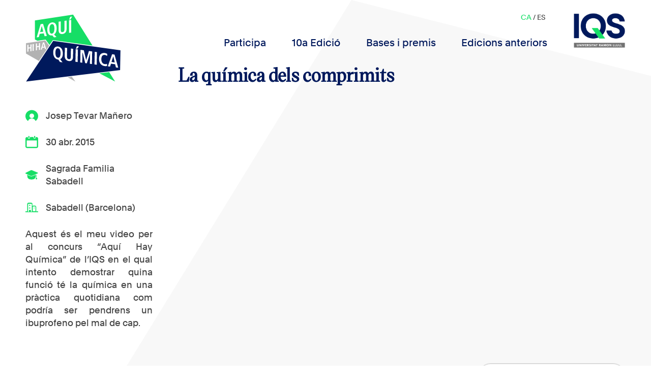

--- FILE ---
content_type: text/html; charset=UTF-8
request_url: https://aquihayquimica.iqs.edu/ca/2015/04/30/la-quimica-dels-comprimits/
body_size: 13562
content:
<!DOCTYPE html>
<html>
    <head>
        <meta charset='utf-8'>
        <meta name="viewport" content="width=device-width, initial-scale=1.0">

        <link rel="shortcut icon" href=""/>
        <title> &raquo; La química dels comprimits</title>
        <meta name='robots' content='max-image-preview:large' />
<link rel="alternate" hreflang="ca" href="https://aquihayquimica.iqs.edu/ca/2015/04/30/la-quimica-dels-comprimits/" />
<link rel="alternate" hreflang="es" href="https://aquihayquimica.iqs.edu/2015/04/30/la-quimica-de-los-comprimidos/" />
<link rel="alternate" hreflang="x-default" href="https://aquihayquimica.iqs.edu/2015/04/30/la-quimica-de-los-comprimidos/" />
<link rel="alternate" type="application/rss+xml" title="Aquí hay química &raquo; La química dels comprimits Canal dels comentaris" href="https://aquihayquimica.iqs.edu/ca/2015/04/30/la-quimica-dels-comprimits/feed/" />
<script type="text/javascript">
/* <![CDATA[ */
window._wpemojiSettings = {"baseUrl":"https:\/\/s.w.org\/images\/core\/emoji\/15.0.3\/72x72\/","ext":".png","svgUrl":"https:\/\/s.w.org\/images\/core\/emoji\/15.0.3\/svg\/","svgExt":".svg","source":{"concatemoji":"https:\/\/aquihayquimica.iqs.edu\/wp-includes\/js\/wp-emoji-release.min.js?ver=6.5.7"}};
/*! This file is auto-generated */
!function(i,n){var o,s,e;function c(e){try{var t={supportTests:e,timestamp:(new Date).valueOf()};sessionStorage.setItem(o,JSON.stringify(t))}catch(e){}}function p(e,t,n){e.clearRect(0,0,e.canvas.width,e.canvas.height),e.fillText(t,0,0);var t=new Uint32Array(e.getImageData(0,0,e.canvas.width,e.canvas.height).data),r=(e.clearRect(0,0,e.canvas.width,e.canvas.height),e.fillText(n,0,0),new Uint32Array(e.getImageData(0,0,e.canvas.width,e.canvas.height).data));return t.every(function(e,t){return e===r[t]})}function u(e,t,n){switch(t){case"flag":return n(e,"\ud83c\udff3\ufe0f\u200d\u26a7\ufe0f","\ud83c\udff3\ufe0f\u200b\u26a7\ufe0f")?!1:!n(e,"\ud83c\uddfa\ud83c\uddf3","\ud83c\uddfa\u200b\ud83c\uddf3")&&!n(e,"\ud83c\udff4\udb40\udc67\udb40\udc62\udb40\udc65\udb40\udc6e\udb40\udc67\udb40\udc7f","\ud83c\udff4\u200b\udb40\udc67\u200b\udb40\udc62\u200b\udb40\udc65\u200b\udb40\udc6e\u200b\udb40\udc67\u200b\udb40\udc7f");case"emoji":return!n(e,"\ud83d\udc26\u200d\u2b1b","\ud83d\udc26\u200b\u2b1b")}return!1}function f(e,t,n){var r="undefined"!=typeof WorkerGlobalScope&&self instanceof WorkerGlobalScope?new OffscreenCanvas(300,150):i.createElement("canvas"),a=r.getContext("2d",{willReadFrequently:!0}),o=(a.textBaseline="top",a.font="600 32px Arial",{});return e.forEach(function(e){o[e]=t(a,e,n)}),o}function t(e){var t=i.createElement("script");t.src=e,t.defer=!0,i.head.appendChild(t)}"undefined"!=typeof Promise&&(o="wpEmojiSettingsSupports",s=["flag","emoji"],n.supports={everything:!0,everythingExceptFlag:!0},e=new Promise(function(e){i.addEventListener("DOMContentLoaded",e,{once:!0})}),new Promise(function(t){var n=function(){try{var e=JSON.parse(sessionStorage.getItem(o));if("object"==typeof e&&"number"==typeof e.timestamp&&(new Date).valueOf()<e.timestamp+604800&&"object"==typeof e.supportTests)return e.supportTests}catch(e){}return null}();if(!n){if("undefined"!=typeof Worker&&"undefined"!=typeof OffscreenCanvas&&"undefined"!=typeof URL&&URL.createObjectURL&&"undefined"!=typeof Blob)try{var e="postMessage("+f.toString()+"("+[JSON.stringify(s),u.toString(),p.toString()].join(",")+"));",r=new Blob([e],{type:"text/javascript"}),a=new Worker(URL.createObjectURL(r),{name:"wpTestEmojiSupports"});return void(a.onmessage=function(e){c(n=e.data),a.terminate(),t(n)})}catch(e){}c(n=f(s,u,p))}t(n)}).then(function(e){for(var t in e)n.supports[t]=e[t],n.supports.everything=n.supports.everything&&n.supports[t],"flag"!==t&&(n.supports.everythingExceptFlag=n.supports.everythingExceptFlag&&n.supports[t]);n.supports.everythingExceptFlag=n.supports.everythingExceptFlag&&!n.supports.flag,n.DOMReady=!1,n.readyCallback=function(){n.DOMReady=!0}}).then(function(){return e}).then(function(){var e;n.supports.everything||(n.readyCallback(),(e=n.source||{}).concatemoji?t(e.concatemoji):e.wpemoji&&e.twemoji&&(t(e.twemoji),t(e.wpemoji)))}))}((window,document),window._wpemojiSettings);
/* ]]> */
</script>
<style id='wp-emoji-styles-inline-css' type='text/css'>

	img.wp-smiley, img.emoji {
		display: inline !important;
		border: none !important;
		box-shadow: none !important;
		height: 1em !important;
		width: 1em !important;
		margin: 0 0.07em !important;
		vertical-align: -0.1em !important;
		background: none !important;
		padding: 0 !important;
	}
</style>
<link rel='stylesheet' id='wp-block-library-css' href='https://aquihayquimica.iqs.edu/wp-includes/css/dist/block-library/style.min.css?ver=6.5.7' type='text/css' media='all' />
<style id='classic-theme-styles-inline-css' type='text/css'>
/*! This file is auto-generated */
.wp-block-button__link{color:#fff;background-color:#32373c;border-radius:9999px;box-shadow:none;text-decoration:none;padding:calc(.667em + 2px) calc(1.333em + 2px);font-size:1.125em}.wp-block-file__button{background:#32373c;color:#fff;text-decoration:none}
</style>
<style id='global-styles-inline-css' type='text/css'>
body{--wp--preset--color--black: #000000;--wp--preset--color--cyan-bluish-gray: #abb8c3;--wp--preset--color--white: #ffffff;--wp--preset--color--pale-pink: #f78da7;--wp--preset--color--vivid-red: #cf2e2e;--wp--preset--color--luminous-vivid-orange: #ff6900;--wp--preset--color--luminous-vivid-amber: #fcb900;--wp--preset--color--light-green-cyan: #7bdcb5;--wp--preset--color--vivid-green-cyan: #00d084;--wp--preset--color--pale-cyan-blue: #8ed1fc;--wp--preset--color--vivid-cyan-blue: #0693e3;--wp--preset--color--vivid-purple: #9b51e0;--wp--preset--gradient--vivid-cyan-blue-to-vivid-purple: linear-gradient(135deg,rgba(6,147,227,1) 0%,rgb(155,81,224) 100%);--wp--preset--gradient--light-green-cyan-to-vivid-green-cyan: linear-gradient(135deg,rgb(122,220,180) 0%,rgb(0,208,130) 100%);--wp--preset--gradient--luminous-vivid-amber-to-luminous-vivid-orange: linear-gradient(135deg,rgba(252,185,0,1) 0%,rgba(255,105,0,1) 100%);--wp--preset--gradient--luminous-vivid-orange-to-vivid-red: linear-gradient(135deg,rgba(255,105,0,1) 0%,rgb(207,46,46) 100%);--wp--preset--gradient--very-light-gray-to-cyan-bluish-gray: linear-gradient(135deg,rgb(238,238,238) 0%,rgb(169,184,195) 100%);--wp--preset--gradient--cool-to-warm-spectrum: linear-gradient(135deg,rgb(74,234,220) 0%,rgb(151,120,209) 20%,rgb(207,42,186) 40%,rgb(238,44,130) 60%,rgb(251,105,98) 80%,rgb(254,248,76) 100%);--wp--preset--gradient--blush-light-purple: linear-gradient(135deg,rgb(255,206,236) 0%,rgb(152,150,240) 100%);--wp--preset--gradient--blush-bordeaux: linear-gradient(135deg,rgb(254,205,165) 0%,rgb(254,45,45) 50%,rgb(107,0,62) 100%);--wp--preset--gradient--luminous-dusk: linear-gradient(135deg,rgb(255,203,112) 0%,rgb(199,81,192) 50%,rgb(65,88,208) 100%);--wp--preset--gradient--pale-ocean: linear-gradient(135deg,rgb(255,245,203) 0%,rgb(182,227,212) 50%,rgb(51,167,181) 100%);--wp--preset--gradient--electric-grass: linear-gradient(135deg,rgb(202,248,128) 0%,rgb(113,206,126) 100%);--wp--preset--gradient--midnight: linear-gradient(135deg,rgb(2,3,129) 0%,rgb(40,116,252) 100%);--wp--preset--font-size--small: 13px;--wp--preset--font-size--medium: 20px;--wp--preset--font-size--large: 36px;--wp--preset--font-size--x-large: 42px;--wp--preset--spacing--20: 0.44rem;--wp--preset--spacing--30: 0.67rem;--wp--preset--spacing--40: 1rem;--wp--preset--spacing--50: 1.5rem;--wp--preset--spacing--60: 2.25rem;--wp--preset--spacing--70: 3.38rem;--wp--preset--spacing--80: 5.06rem;--wp--preset--shadow--natural: 6px 6px 9px rgba(0, 0, 0, 0.2);--wp--preset--shadow--deep: 12px 12px 50px rgba(0, 0, 0, 0.4);--wp--preset--shadow--sharp: 6px 6px 0px rgba(0, 0, 0, 0.2);--wp--preset--shadow--outlined: 6px 6px 0px -3px rgba(255, 255, 255, 1), 6px 6px rgba(0, 0, 0, 1);--wp--preset--shadow--crisp: 6px 6px 0px rgba(0, 0, 0, 1);}:where(.is-layout-flex){gap: 0.5em;}:where(.is-layout-grid){gap: 0.5em;}body .is-layout-flex{display: flex;}body .is-layout-flex{flex-wrap: wrap;align-items: center;}body .is-layout-flex > *{margin: 0;}body .is-layout-grid{display: grid;}body .is-layout-grid > *{margin: 0;}:where(.wp-block-columns.is-layout-flex){gap: 2em;}:where(.wp-block-columns.is-layout-grid){gap: 2em;}:where(.wp-block-post-template.is-layout-flex){gap: 1.25em;}:where(.wp-block-post-template.is-layout-grid){gap: 1.25em;}.has-black-color{color: var(--wp--preset--color--black) !important;}.has-cyan-bluish-gray-color{color: var(--wp--preset--color--cyan-bluish-gray) !important;}.has-white-color{color: var(--wp--preset--color--white) !important;}.has-pale-pink-color{color: var(--wp--preset--color--pale-pink) !important;}.has-vivid-red-color{color: var(--wp--preset--color--vivid-red) !important;}.has-luminous-vivid-orange-color{color: var(--wp--preset--color--luminous-vivid-orange) !important;}.has-luminous-vivid-amber-color{color: var(--wp--preset--color--luminous-vivid-amber) !important;}.has-light-green-cyan-color{color: var(--wp--preset--color--light-green-cyan) !important;}.has-vivid-green-cyan-color{color: var(--wp--preset--color--vivid-green-cyan) !important;}.has-pale-cyan-blue-color{color: var(--wp--preset--color--pale-cyan-blue) !important;}.has-vivid-cyan-blue-color{color: var(--wp--preset--color--vivid-cyan-blue) !important;}.has-vivid-purple-color{color: var(--wp--preset--color--vivid-purple) !important;}.has-black-background-color{background-color: var(--wp--preset--color--black) !important;}.has-cyan-bluish-gray-background-color{background-color: var(--wp--preset--color--cyan-bluish-gray) !important;}.has-white-background-color{background-color: var(--wp--preset--color--white) !important;}.has-pale-pink-background-color{background-color: var(--wp--preset--color--pale-pink) !important;}.has-vivid-red-background-color{background-color: var(--wp--preset--color--vivid-red) !important;}.has-luminous-vivid-orange-background-color{background-color: var(--wp--preset--color--luminous-vivid-orange) !important;}.has-luminous-vivid-amber-background-color{background-color: var(--wp--preset--color--luminous-vivid-amber) !important;}.has-light-green-cyan-background-color{background-color: var(--wp--preset--color--light-green-cyan) !important;}.has-vivid-green-cyan-background-color{background-color: var(--wp--preset--color--vivid-green-cyan) !important;}.has-pale-cyan-blue-background-color{background-color: var(--wp--preset--color--pale-cyan-blue) !important;}.has-vivid-cyan-blue-background-color{background-color: var(--wp--preset--color--vivid-cyan-blue) !important;}.has-vivid-purple-background-color{background-color: var(--wp--preset--color--vivid-purple) !important;}.has-black-border-color{border-color: var(--wp--preset--color--black) !important;}.has-cyan-bluish-gray-border-color{border-color: var(--wp--preset--color--cyan-bluish-gray) !important;}.has-white-border-color{border-color: var(--wp--preset--color--white) !important;}.has-pale-pink-border-color{border-color: var(--wp--preset--color--pale-pink) !important;}.has-vivid-red-border-color{border-color: var(--wp--preset--color--vivid-red) !important;}.has-luminous-vivid-orange-border-color{border-color: var(--wp--preset--color--luminous-vivid-orange) !important;}.has-luminous-vivid-amber-border-color{border-color: var(--wp--preset--color--luminous-vivid-amber) !important;}.has-light-green-cyan-border-color{border-color: var(--wp--preset--color--light-green-cyan) !important;}.has-vivid-green-cyan-border-color{border-color: var(--wp--preset--color--vivid-green-cyan) !important;}.has-pale-cyan-blue-border-color{border-color: var(--wp--preset--color--pale-cyan-blue) !important;}.has-vivid-cyan-blue-border-color{border-color: var(--wp--preset--color--vivid-cyan-blue) !important;}.has-vivid-purple-border-color{border-color: var(--wp--preset--color--vivid-purple) !important;}.has-vivid-cyan-blue-to-vivid-purple-gradient-background{background: var(--wp--preset--gradient--vivid-cyan-blue-to-vivid-purple) !important;}.has-light-green-cyan-to-vivid-green-cyan-gradient-background{background: var(--wp--preset--gradient--light-green-cyan-to-vivid-green-cyan) !important;}.has-luminous-vivid-amber-to-luminous-vivid-orange-gradient-background{background: var(--wp--preset--gradient--luminous-vivid-amber-to-luminous-vivid-orange) !important;}.has-luminous-vivid-orange-to-vivid-red-gradient-background{background: var(--wp--preset--gradient--luminous-vivid-orange-to-vivid-red) !important;}.has-very-light-gray-to-cyan-bluish-gray-gradient-background{background: var(--wp--preset--gradient--very-light-gray-to-cyan-bluish-gray) !important;}.has-cool-to-warm-spectrum-gradient-background{background: var(--wp--preset--gradient--cool-to-warm-spectrum) !important;}.has-blush-light-purple-gradient-background{background: var(--wp--preset--gradient--blush-light-purple) !important;}.has-blush-bordeaux-gradient-background{background: var(--wp--preset--gradient--blush-bordeaux) !important;}.has-luminous-dusk-gradient-background{background: var(--wp--preset--gradient--luminous-dusk) !important;}.has-pale-ocean-gradient-background{background: var(--wp--preset--gradient--pale-ocean) !important;}.has-electric-grass-gradient-background{background: var(--wp--preset--gradient--electric-grass) !important;}.has-midnight-gradient-background{background: var(--wp--preset--gradient--midnight) !important;}.has-small-font-size{font-size: var(--wp--preset--font-size--small) !important;}.has-medium-font-size{font-size: var(--wp--preset--font-size--medium) !important;}.has-large-font-size{font-size: var(--wp--preset--font-size--large) !important;}.has-x-large-font-size{font-size: var(--wp--preset--font-size--x-large) !important;}
.wp-block-navigation a:where(:not(.wp-element-button)){color: inherit;}
:where(.wp-block-post-template.is-layout-flex){gap: 1.25em;}:where(.wp-block-post-template.is-layout-grid){gap: 1.25em;}
:where(.wp-block-columns.is-layout-flex){gap: 2em;}:where(.wp-block-columns.is-layout-grid){gap: 2em;}
.wp-block-pullquote{font-size: 1.5em;line-height: 1.6;}
</style>
<link rel='stylesheet' id='wpml-blocks-css' href='https://aquihayquimica.iqs.edu/wp-content/plugins/sitepress-multilingual-cms/dist/css/blocks/styles.css?ver=4.6.9' type='text/css' media='all' />
<link rel='stylesheet' id='contact-form-7-css' href='https://aquihayquimica.iqs.edu/wp-content/plugins/contact-form-7/includes/css/styles.css?ver=5.9.3' type='text/css' media='all' />
<link rel='stylesheet' id='fontawesome-css' href='https://aquihayquimica.iqs.edu/wp-content/plugins/easy-social-sharing/assets/css/font-awesome.min.css?ver=1.3.6' type='text/css' media='all' />
<link rel='stylesheet' id='easy-social-sharing-general-css' href='https://aquihayquimica.iqs.edu/wp-content/plugins/easy-social-sharing/assets/css/easy-social-sharing.css?ver=1.3.6' type='text/css' media='all' />
<link rel='stylesheet' id='wp-ulike-css' href='https://aquihayquimica.iqs.edu/wp-content/plugins/wp-ulike/assets/css/wp-ulike.min.css?ver=4.7.0' type='text/css' media='all' />
<link rel='stylesheet' id='wpml-legacy-dropdown-click-0-css' href='https://aquihayquimica.iqs.edu/wp-content/plugins/sitepress-multilingual-cms/templates/language-switchers/legacy-dropdown-click/style.min.css?ver=1' type='text/css' media='all' />
<link rel='stylesheet' id='fonts-css' href='https://aquihayquimica.iqs.edu/wp-content/themes/aquihayquimica/css/fonts/fonts.css?ver=1.0.1' type='text/css' media='all' />
<link rel='stylesheet' id='estilcss-css' href='https://aquihayquimica.iqs.edu/wp-content/themes/aquihayquimica/css/estil.css?ver=1.0.9' type='text/css' media='all' />
<link rel='stylesheet' id='responsive-css' href='https://aquihayquimica.iqs.edu/wp-content/themes/aquihayquimica/css/responsive.css?ver=1.0.8' type='text/css' media='all' />
<link rel='stylesheet' id='selectizecss-css' href='https://aquihayquimica.iqs.edu/wp-content/themes/aquihayquimica/selectize/css/selectize.css?ver=1.0.0' type='text/css' media='all' />
<script type="text/javascript" src="https://aquihayquimica.iqs.edu/wp-includes/js/jquery/jquery.min.js?ver=3.7.1" id="jquery-core-js"></script>
<script type="text/javascript" src="https://aquihayquimica.iqs.edu/wp-includes/js/jquery/jquery-migrate.min.js?ver=3.4.1" id="jquery-migrate-js"></script>
<script type="text/javascript" src="https://aquihayquimica.iqs.edu/wp-content/plugins/sitepress-multilingual-cms/templates/language-switchers/legacy-dropdown-click/script.min.js?ver=1" id="wpml-legacy-dropdown-click-0-js"></script>
<link rel="https://api.w.org/" href="https://aquihayquimica.iqs.edu/ca/wp-json/" /><link rel="alternate" type="application/json" href="https://aquihayquimica.iqs.edu/ca/wp-json/wp/v2/posts/3935" /><link rel="EditURI" type="application/rsd+xml" title="RSD" href="https://aquihayquimica.iqs.edu/xmlrpc.php?rsd" />
<meta name="generator" content="WordPress 6.5.7" />
<link rel="canonical" href="https://aquihayquimica.iqs.edu/ca/2015/04/30/la-quimica-dels-comprimits/" />
<link rel='shortlink' href='https://aquihayquimica.iqs.edu/ca/?p=3935' />
<link rel="alternate" type="application/json+oembed" href="https://aquihayquimica.iqs.edu/ca/wp-json/oembed/1.0/embed?url=https%3A%2F%2Faquihayquimica.iqs.edu%2Fca%2F2015%2F04%2F30%2Fla-quimica-dels-comprimits%2F" />
<link rel="alternate" type="text/xml+oembed" href="https://aquihayquimica.iqs.edu/ca/wp-json/oembed/1.0/embed?url=https%3A%2F%2Faquihayquimica.iqs.edu%2Fca%2F2015%2F04%2F30%2Fla-quimica-dels-comprimits%2F&#038;format=xml" />
<meta name="generator" content="WPML ver:4.6.9 stt:8,2;" />
<style type="text/css">.recentcomments a{display:inline !important;padding:0 !important;margin:0 !important;}</style><link rel="icon" href="https://aquihayquimica.iqs.edu/wp-content/uploads/2024/03/iqs-favicon-192-150x150.png" sizes="32x32" />
<link rel="icon" href="https://aquihayquimica.iqs.edu/wp-content/uploads/2024/03/iqs-favicon-192.png" sizes="192x192" />
<link rel="apple-touch-icon" href="https://aquihayquimica.iqs.edu/wp-content/uploads/2024/03/iqs-favicon-192.png" />
<meta name="msapplication-TileImage" content="https://aquihayquimica.iqs.edu/wp-content/uploads/2024/03/iqs-favicon-192.png" />
		<style type="text/css" id="wp-custom-css">
			.wp-block-image img{
	height: auto;
}

.mesinfo-button.compartir-button{
	display: none;
}

.hide{
	display: none !important;
}

.block-background{
	background: #fff;
  box-shadow: 0px 0px 6px #ccc;
  padding: 1em 1em;
  box-sizing: border-box;
  display: flex;
  flex-flow: column wrap;
  align-content: flex-start;
}

.small-gap{
	gap: 20px !important;
}
.small-gap .wp-block-column:not(:first-child){
	margin-left: 0;
}
.no-margin-bottom{
	margin-bottom: 0 !important;
}
.no-margin-top{
	margin-top: 0 !important;
}

.entries-wrapper.ganadors {
	gap: 50px;
}		</style>
		<style id="wpforms-css-vars-root">
				:root {
					--wpforms-field-border-radius: 3px;
--wpforms-field-background-color: #ffffff;
--wpforms-field-border-color: rgba( 0, 0, 0, 0.25 );
--wpforms-field-text-color: rgba( 0, 0, 0, 0.7 );
--wpforms-label-color: rgba( 0, 0, 0, 0.85 );
--wpforms-label-sublabel-color: rgba( 0, 0, 0, 0.55 );
--wpforms-label-error-color: #d63637;
--wpforms-button-border-radius: 3px;
--wpforms-button-background-color: #066aab;
--wpforms-button-text-color: #ffffff;
--wpforms-page-break-color: #066aab;
--wpforms-field-size-input-height: 43px;
--wpforms-field-size-input-spacing: 15px;
--wpforms-field-size-font-size: 16px;
--wpforms-field-size-line-height: 19px;
--wpforms-field-size-padding-h: 14px;
--wpforms-field-size-checkbox-size: 16px;
--wpforms-field-size-sublabel-spacing: 5px;
--wpforms-field-size-icon-size: 1;
--wpforms-label-size-font-size: 16px;
--wpforms-label-size-line-height: 19px;
--wpforms-label-size-sublabel-font-size: 14px;
--wpforms-label-size-sublabel-line-height: 17px;
--wpforms-button-size-font-size: 17px;
--wpforms-button-size-height: 41px;
--wpforms-button-size-padding-h: 15px;
--wpforms-button-size-margin-top: 10px;

				}
			</style>

<!-- Global site tag (gtag.js) - Google Analytics -->
<script async src="https://www.googletagmanager.com/gtag/js?id=UA-58876471-1"></script>
<script>
  window.dataLayer = window.dataLayer || [];
  function gtag(){dataLayer.push(arguments);}
  gtag('js', new Date());

  gtag('config', 'UA-58876471-1');
</script>



    </head>

    <body data-rsssl=1 class="post-template-default single single-post postid-3935 single-format-standard wp-custom-logo">

    <nav id="header">
        <div class="logo">
            <a href="https://aquihayquimica.iqs.edu">
                <img width="150" height="150" src="https://aquihayquimica.iqs.edu/wp-content/uploads/2024/04/IQS_AHQ_logo_CAT_2024_RGB.svg" class="attachment-thumbnail size-thumbnail" alt="" decoding="async" />            </a>
        </div>
        
        <div id="main-menu">
            <div class="menu-primary-container"><ul id="menu-primary" class="menu"><li id="menu-item-5564" class="menu-item menu-item-type-post_type menu-item-object-page menu-item-5564"><a href="https://aquihayquimica.iqs.edu/ca/participa/">Participa</a></li>
<li id="menu-item-66296" class="menu-item menu-item-type-post_type menu-item-object-page menu-item-66296"><a href="https://aquihayquimica.iqs.edu/ca/votacions/">10a Edició</a></li>
<li id="menu-item-5576" class="menu-item menu-item-type-post_type menu-item-object-page menu-item-5576"><a href="https://aquihayquimica.iqs.edu/ca/bases-y-premios/">Bases i premis</a></li>
<li id="menu-item-5541" class="menu-item menu-item-type-post_type menu-item-object-page menu-item-5541"><a href="https://aquihayquimica.iqs.edu/ca/edicions-anteriors/">Edicions anteriors</a></li>
</ul></div>            <div class="logo-iqs">
                <img width="1115" height="759" src="https://aquihayquimica.iqs.edu/wp-content/uploads/2024/02/logo_IQS_2024-2.png" class="attachment-full size-full" alt="" decoding="async" fetchpriority="high" srcset="https://aquihayquimica.iqs.edu/wp-content/uploads/2024/02/logo_IQS_2024-2.png 1115w, https://aquihayquimica.iqs.edu/wp-content/uploads/2024/02/logo_IQS_2024-2-300x204.png 300w, https://aquihayquimica.iqs.edu/wp-content/uploads/2024/02/logo_IQS_2024-2-1024x697.png 1024w, https://aquihayquimica.iqs.edu/wp-content/uploads/2024/02/logo_IQS_2024-2-768x523.png 768w" sizes="(max-width: 1115px) 100vw, 1115px" />            </div>
            <div class="language_selector">
                <span class="userlogged">
                                                </span>
                <a class="current" href="https://aquihayquimica.iqs.edu/ca/2015/04/30/la-quimica-dels-comprimits/">ca</a> / <a href="https://aquihayquimica.iqs.edu/2015/04/30/la-quimica-de-los-comprimidos/">es</a>            </div>
        </div>

        <div id="menu-button">
            <div class="lineamenu"></div>
            <div class="lineamenu"></div>
            <div class="lineamenu"></div>
        </div>
    </nav>

    <div id="side-menu">
        <div class="language_selector">
            <a class="current" href="https://aquihayquimica.iqs.edu/ca/2015/04/30/la-quimica-dels-comprimits/">ca</a> / <a href="https://aquihayquimica.iqs.edu/2015/04/30/la-quimica-de-los-comprimidos/">es</a>        </div>
        <div class="menu-primary-container"><ul id="menu-primary-1" class="menu"><li class="menu-item menu-item-type-post_type menu-item-object-page menu-item-5564"><a href="https://aquihayquimica.iqs.edu/ca/participa/">Participa</a></li>
<li class="menu-item menu-item-type-post_type menu-item-object-page menu-item-66296"><a href="https://aquihayquimica.iqs.edu/ca/votacions/">10a Edició</a></li>
<li class="menu-item menu-item-type-post_type menu-item-object-page menu-item-5576"><a href="https://aquihayquimica.iqs.edu/ca/bases-y-premios/">Bases i premis</a></li>
<li class="menu-item menu-item-type-post_type menu-item-object-page menu-item-5541"><a href="https://aquihayquimica.iqs.edu/ca/edicions-anteriors/">Edicions anteriors</a></li>
</ul></div>
    </div>

    <div id="content">
<div class="single-page">


           <div class="fitxa-wrapper">
   				<div style="display:none;">
					array(17) {
  ["_wpml_word_count"]=>
  array(1) {
    [0]=>
    string(44) "{"total":0,"to_translate":{"ca":48,"es":48}}"
  }
  ["_wpml_media_featured"]=>
  array(1) {
    [0]=>
    string(1) "1"
  }
  ["_wpml_media_duplicate"]=>
  array(1) {
    [0]=>
    string(1) "1"
  }
  ["_thumbnail_id"]=>
  array(1) {
    [0]=>
    string(4) "3301"
  }
  ["_last_translation_edit_mode"]=>
  array(1) {
    [0]=>
    string(18) "translation-editor"
  }
  ["_qt_imported"]=>
  array(1) {
    [0]=>
    string(8) "from-790"
  }
  ["_qt_links_fixed"]=>
  array(1) {
    [0]=>
    string(1) "1"
  }
  ["nick_concursante"]=>
  array(1) {
    [0]=>
    string(19) "Josep Tevar Mañero"
  }
  ["colegio"]=>
  array(1) {
    [0]=>
    string(24) "Sagrada Familia Sabadell"
  }
  ["ciudad"]=>
  array(1) {
    [0]=>
    string(20) "Sabadell (Barcelona)"
  }
  ["nombre_del_profesor"]=>
  array(1) {
    [0]=>
    string(12) "Anna Gregori"
  }
  ["id_de_video"]=>
  array(1) {
    [0]=>
    string(11) "6oUSfgNTuZA"
  }
  ["_edit_last"]=>
  array(1) {
    [0]=>
    string(1) "1"
  }
  ["_wp_old_slug"]=>
  array(1) {
    [0]=>
    string(29) "la-quimica-de-los-comprimidos"
  }
  ["_cf7_2_post_form_submitted"]=>
  array(1) {
    [0]=>
    string(2) "no"
  }
  ["inline_featured_image"]=>
  array(1) {
    [0]=>
    string(1) "0"
  }
  ["_edit_lock"]=>
  array(1) {
    [0]=>
    string(12) "1573570693:1"
  }
}
			   </div>
                <div class="dades">
                    <div class="dada-icon"><img width="150" height="129" src="https://aquihayquimica.iqs.edu/wp-content/uploads/2024/03/usericon.svg" class="attachment-thumbnail size-thumbnail" alt="" decoding="async" />Josep Tevar Mañero</div>
                                        <div class="dada-icon"><img width="150" height="143" src="https://aquihayquimica.iqs.edu/wp-content/uploads/2024/03/calendaricon.svg" class="attachment-thumbnail size-thumbnail" alt="" decoding="async" />30 abr. 2015</div>
                    <div class="dada-icon"><img width="150" height="109" src="https://aquihayquimica.iqs.edu/wp-content/uploads/2024/03/escolaicon.svg" class="attachment-thumbnail size-thumbnail" alt="" decoding="async" loading="lazy" />Sagrada Familia Sabadell</div>
                    <div class="dada-icon"><img width="150" height="113" src="https://aquihayquimica.iqs.edu/wp-content/uploads/2024/03/ciutaticon.svg" class="attachment-thumbnail size-thumbnail" alt="" decoding="async" loading="lazy" />Sabadell (Barcelona)</div>
                    <p style="text-align: justify;">Aquest és el meu video per al concurs &#8220;Aquí Hay Química&#8221; de l&#8217;IQS en el qual intento demostrar quina funció té la química en una pràctica quotidiana com podría ser pendrens un ibuprofeno pel mal de cap.</p>
                    <div class="popupshare">
                                                <a target="_blank" href="https://www.facebook.com/sharer/sharer.php?u=https%3A%2F%2Faquihayquimica.iqs.edu%2Fca%2F2015%2F04%2F30%2Fla-quimica-dels-comprimits%2F"><img width="1" height="1" src="https://aquihayquimica.iqs.edu/wp-content/uploads/2019/10/facebook.svg" class="attachment-thumbnail size-thumbnail" alt="" decoding="async" loading="lazy" /></a>
                        <a target="_blank" href="https://twitter.com/intent/tweet/?text=La química dels comprimits&amp;url=https%3A%2F%2Faquihayquimica.iqs.edu%2Fca%2F2015%2F04%2F30%2Fla-quimica-dels-comprimits%2F"><img width="1" height="1" src="https://aquihayquimica.iqs.edu/wp-content/uploads/2019/10/twitter.svg" class="attachment-thumbnail size-thumbnail" alt="" decoding="async" loading="lazy" /></a>
                    </div>
                </div>
                
                <div class="video">
                                        <h1>La química dels comprimits</h1>
                    <div class="iframe-wrapper">

                        <iframe id="ytplayer" type="text/html" src="https://www.youtube.com/embed/6oUSfgNTuZA?autoplay=0&rel=0" frameborder="0"></iframe>
                    </div>
                </div>
            </div>

    <div class="barra-filtres">
        <form class="cercador" id="cercador_form" action="/ca/2015/04/30/la-quimica-dels-comprimits/" method="post">
            <input type="text" name="text_cerca" value="">            <input type="submit" value="Cerca" >
            <select name="filtre_ordre" id="filtre_ordre">
                <option value="rand">Aleatori</option>
                <option  value="DESC">Més recents</option>
                <option  value="ASC">Més antics</option>
            </select>
        </form>
    </div>

    <div class="entries-wrapper">
    <div class="video-entry-div-wrapper"><a href="https://aquihayquimica.iqs.edu/ca/2015/02/18/sortides-professionals/" class="video-entry-wrapper">
    <div class="title">Sortides professionals</div>
    <div class="participant dada-icon"><img width="150" height="129" src="https://aquihayquimica.iqs.edu/wp-content/uploads/2024/03/usericon.svg" class="attachment-thumbnail size-thumbnail" alt="" decoding="async" loading="lazy" /></div>
    <div class="video-preview-wrapper">
        <div class="video-overlay">
            <img width="1" height="1" src="https://aquihayquimica.iqs.edu/wp-content/uploads/2019/10/playicon.svg" class="attachment-thumbnail size-thumbnail" alt="" decoding="async" loading="lazy" />            <div class="background"></div>
        </div>
        <img width="680" height="230" src="https://aquihayquimica.iqs.edu/wp-content/uploads/2015/02/profesion_quimico_2.jpg" class="attachment-post-thumbnail size-post-thumbnail wp-post-image" alt="" decoding="async" loading="lazy" srcset="https://aquihayquimica.iqs.edu/wp-content/uploads/2015/02/profesion_quimico_2.jpg 680w, https://aquihayquimica.iqs.edu/wp-content/uploads/2015/02/profesion_quimico_2-300x101.jpg 300w" sizes="(max-width: 680px) 100vw, 680px" />    </div>
    <div class="accions">
        <p class="mesinfo-button singlebutton" >Més informació</p>
    </div>
</a></div><div class="video-entry-div-wrapper"><a href="https://aquihayquimica.iqs.edu/ca/2015/04/30/en-recerca-de-laigua/" class="video-entry-wrapper">
    <div class="title">En recerca de l&#8217;aigua</div>
    <div class="participant dada-icon"><img width="150" height="129" src="https://aquihayquimica.iqs.edu/wp-content/uploads/2024/03/usericon.svg" class="attachment-thumbnail size-thumbnail" alt="" decoding="async" loading="lazy" />Marjalizo</div>
    <div class="video-preview-wrapper">
        <div class="video-overlay">
            <img width="1" height="1" src="https://aquihayquimica.iqs.edu/wp-content/uploads/2019/10/playicon.svg" class="attachment-thumbnail size-thumbnail" alt="" decoding="async" loading="lazy" />            <div class="background"></div>
        </div>
        <img width="200" height="113" src="https://aquihayquimica.iqs.edu/wp-content/uploads/2015/04/recera-aigua.jpg" class="attachment-post-thumbnail size-post-thumbnail wp-post-image" alt="" decoding="async" loading="lazy" />    </div>
    <div class="accions">
        <p class="mesinfo-button singlebutton" >Més informació</p>
    </div>
</a></div><div class="video-entry-div-wrapper"><a href="https://aquihayquimica.iqs.edu/ca/2015/04/30/naoh-i-el-sabo/" class="video-entry-wrapper">
    <div class="title">NaOH i el sabó</div>
    <div class="participant dada-icon"><img width="150" height="129" src="https://aquihayquimica.iqs.edu/wp-content/uploads/2024/03/usericon.svg" class="attachment-thumbnail size-thumbnail" alt="" decoding="async" loading="lazy" />Nuria Estepa</div>
    <div class="video-preview-wrapper">
        <div class="video-overlay">
            <img width="1" height="1" src="https://aquihayquimica.iqs.edu/wp-content/uploads/2019/10/playicon.svg" class="attachment-thumbnail size-thumbnail" alt="" decoding="async" loading="lazy" />            <div class="background"></div>
        </div>
        <img width="200" height="113" src="https://aquihayquimica.iqs.edu/wp-content/uploads/2015/04/saponificacio_3.jpg" class="attachment-post-thumbnail size-post-thumbnail wp-post-image" alt="" decoding="async" loading="lazy" />    </div>
    <div class="accions">
        <p class="mesinfo-button singlebutton" >Més informació</p>
    </div>
</a></div><div class="video-entry-div-wrapper"><a href="https://aquihayquimica.iqs.edu/ca/2015/04/30/la-fotocatalisi-heterogenia-del-dioxid-de-titani/" class="video-entry-wrapper">
    <div class="title">La fotocatàlisi heterogènia del diòxid de titani</div>
    <div class="participant dada-icon"><img width="150" height="129" src="https://aquihayquimica.iqs.edu/wp-content/uploads/2024/03/usericon.svg" class="attachment-thumbnail size-thumbnail" alt="" decoding="async" loading="lazy" />Adrián Pinilla Sánchez</div>
    <div class="video-preview-wrapper">
        <div class="video-overlay">
            <img width="1" height="1" src="https://aquihayquimica.iqs.edu/wp-content/uploads/2019/10/playicon.svg" class="attachment-thumbnail size-thumbnail" alt="" decoding="async" loading="lazy" />            <div class="background"></div>
        </div>
        <img width="762" height="572" src="https://aquihayquimica.iqs.edu/wp-content/uploads/2015/04/Captura-de-pantalla-2015-04-30-a-las-13.48.58.png" class="attachment-post-thumbnail size-post-thumbnail wp-post-image" alt="" decoding="async" loading="lazy" srcset="https://aquihayquimica.iqs.edu/wp-content/uploads/2015/04/Captura-de-pantalla-2015-04-30-a-las-13.48.58.png 762w, https://aquihayquimica.iqs.edu/wp-content/uploads/2015/04/Captura-de-pantalla-2015-04-30-a-las-13.48.58-300x225.png 300w" sizes="(max-width: 762px) 100vw, 762px" />    </div>
    <div class="accions">
        <p class="mesinfo-button singlebutton" >Més informació</p>
    </div>
</a></div><div class="video-entry-div-wrapper"><a href="https://aquihayquimica.iqs.edu/ca/2015/05/04/extraccio-del-quitra-del-tabac/" class="video-entry-wrapper">
    <div class="title">Extracció del quitrà del tabac</div>
    <div class="participant dada-icon"><img width="150" height="129" src="https://aquihayquimica.iqs.edu/wp-content/uploads/2024/03/usericon.svg" class="attachment-thumbnail size-thumbnail" alt="" decoding="async" loading="lazy" />Isabel Serrano i els seus companys de 1r de BTX científic</div>
    <div class="video-preview-wrapper">
        <div class="video-overlay">
            <img width="1" height="1" src="https://aquihayquimica.iqs.edu/wp-content/uploads/2019/10/playicon.svg" class="attachment-thumbnail size-thumbnail" alt="" decoding="async" loading="lazy" />            <div class="background"></div>
        </div>
        <img width="200" height="113" src="https://aquihayquimica.iqs.edu/wp-content/uploads/2015/05/tabaco.jpg" class="attachment-post-thumbnail size-post-thumbnail wp-post-image" alt="" decoding="async" loading="lazy" />    </div>
    <div class="accions">
        <p class="mesinfo-button singlebutton" >Més informació</p>
    </div>
</a></div><div class="video-entry-div-wrapper"><a href="https://aquihayquimica.iqs.edu/ca/2015/04/30/lou-que-flota/" class="video-entry-wrapper">
    <div class="title">L&#8217;ou que flota</div>
    <div class="participant dada-icon"><img width="150" height="129" src="https://aquihayquimica.iqs.edu/wp-content/uploads/2024/03/usericon.svg" class="attachment-thumbnail size-thumbnail" alt="" decoding="async" loading="lazy" />Maria Torres Melgares</div>
    <div class="video-preview-wrapper">
        <div class="video-overlay">
            <img width="1" height="1" src="https://aquihayquimica.iqs.edu/wp-content/uploads/2019/10/playicon.svg" class="attachment-thumbnail size-thumbnail" alt="" decoding="async" loading="lazy" />            <div class="background"></div>
        </div>
        <img width="200" height="113" src="https://aquihayquimica.iqs.edu/wp-content/uploads/2015/04/huevo.jpg" class="attachment-post-thumbnail size-post-thumbnail wp-post-image" alt="" decoding="async" loading="lazy" />    </div>
    <div class="accions">
        <p class="mesinfo-button singlebutton" >Més informació</p>
    </div>
</a></div><div class="video-entry-div-wrapper"><a href="https://aquihayquimica.iqs.edu/ca/2015/05/01/bosses-de-gel-termic-tens-fred/" class="video-entry-wrapper">
    <div class="title">Bosses de gel tèrmic, tens fred?</div>
    <div class="participant dada-icon"><img width="150" height="129" src="https://aquihayquimica.iqs.edu/wp-content/uploads/2024/03/usericon.svg" class="attachment-thumbnail size-thumbnail" alt="" decoding="async" loading="lazy" />Lluís García González</div>
    <div class="video-preview-wrapper">
        <div class="video-overlay">
            <img width="1" height="1" src="https://aquihayquimica.iqs.edu/wp-content/uploads/2019/10/playicon.svg" class="attachment-thumbnail size-thumbnail" alt="" decoding="async" loading="lazy" />            <div class="background"></div>
        </div>
        <img width="200" height="113" src="https://aquihayquimica.iqs.edu/wp-content/uploads/2015/05/bolsatermica.jpg" class="attachment-post-thumbnail size-post-thumbnail wp-post-image" alt="" decoding="async" loading="lazy" />    </div>
    <div class="accions">
        <p class="mesinfo-button singlebutton" >Més informació</p>
    </div>
</a></div><div class="video-entry-div-wrapper"><a href="https://aquihayquimica.iqs.edu/ca/2015/04/07/quina-quimica-samaga-en-el-foc/" class="video-entry-wrapper">
    <div class="title">Quina química s&#8217;amaga en el foc?</div>
    <div class="participant dada-icon"><img width="150" height="129" src="https://aquihayquimica.iqs.edu/wp-content/uploads/2024/03/usericon.svg" class="attachment-thumbnail size-thumbnail" alt="" decoding="async" loading="lazy" />Ibrahim El Boukre</div>
    <div class="video-preview-wrapper">
        <div class="video-overlay">
            <img width="1" height="1" src="https://aquihayquimica.iqs.edu/wp-content/uploads/2019/10/playicon.svg" class="attachment-thumbnail size-thumbnail" alt="" decoding="async" loading="lazy" />            <div class="background"></div>
        </div>
        <img width="200" height="113" src="https://aquihayquimica.iqs.edu/wp-content/uploads/2015/04/fuego.png" class="attachment-post-thumbnail size-post-thumbnail wp-post-image" alt="" decoding="async" loading="lazy" />    </div>
    <div class="accions">
        <p class="mesinfo-button singlebutton" >Més informació</p>
    </div>
</a></div><div class="video-entry-div-wrapper"><a href="https://aquihayquimica.iqs.edu/ca/2015/05/04/per-que-plorem-quan-tallem-una-ceba/" class="video-entry-wrapper">
    <div class="title">Per què plorem quan tallem una ceba?</div>
    <div class="participant dada-icon"><img width="150" height="129" src="https://aquihayquimica.iqs.edu/wp-content/uploads/2024/03/usericon.svg" class="attachment-thumbnail size-thumbnail" alt="" decoding="async" loading="lazy" />Maria Amposta Valero</div>
    <div class="video-preview-wrapper">
        <div class="video-overlay">
            <img width="1" height="1" src="https://aquihayquimica.iqs.edu/wp-content/uploads/2019/10/playicon.svg" class="attachment-thumbnail size-thumbnail" alt="" decoding="async" loading="lazy" />            <div class="background"></div>
        </div>
        <img width="200" height="113" src="https://aquihayquimica.iqs.edu/wp-content/uploads/2015/05/cebolla_3.jpg" class="attachment-post-thumbnail size-post-thumbnail wp-post-image" alt="" decoding="async" loading="lazy" />    </div>
    <div class="accions">
        <p class="mesinfo-button singlebutton" >Més informació</p>
    </div>
</a></div><div class="video-entry-div-wrapper"><a href="https://aquihayquimica.iqs.edu/ca/2015/03/24/la-quimica-dels-pintaungles/" class="video-entry-wrapper">
    <div class="title">La química dels pintaungles</div>
    <div class="participant dada-icon"><img width="150" height="129" src="https://aquihayquimica.iqs.edu/wp-content/uploads/2024/03/usericon.svg" class="attachment-thumbnail size-thumbnail" alt="" decoding="async" loading="lazy" />Clàudia Gonzàlvez Querol</div>
    <div class="video-preview-wrapper">
        <div class="video-overlay">
            <img width="1" height="1" src="https://aquihayquimica.iqs.edu/wp-content/uploads/2019/10/playicon.svg" class="attachment-thumbnail size-thumbnail" alt="" decoding="async" loading="lazy" />            <div class="background"></div>
        </div>
        <img width="200" height="113" src="https://aquihayquimica.iqs.edu/wp-content/uploads/2015/03/video_pintaungles.jpg" class="attachment-post-thumbnail size-post-thumbnail wp-post-image" alt="" decoding="async" loading="lazy" />    </div>
    <div class="accions">
        <p class="mesinfo-button singlebutton" >Més informació</p>
    </div>
</a></div><div class="video-entry-div-wrapper"><a href="https://aquihayquimica.iqs.edu/ca/2015/04/30/la-quimica-de-la-pizza/" class="video-entry-wrapper">
    <div class="title">La Química de la Pizza</div>
    <div class="participant dada-icon"><img width="150" height="129" src="https://aquihayquimica.iqs.edu/wp-content/uploads/2024/03/usericon.svg" class="attachment-thumbnail size-thumbnail" alt="" decoding="async" loading="lazy" />Andreu Murillo Vilella</div>
    <div class="video-preview-wrapper">
        <div class="video-overlay">
            <img width="1" height="1" src="https://aquihayquimica.iqs.edu/wp-content/uploads/2019/10/playicon.svg" class="attachment-thumbnail size-thumbnail" alt="" decoding="async" loading="lazy" />            <div class="background"></div>
        </div>
        <img width="834" height="446" src="https://aquihayquimica.iqs.edu/wp-content/uploads/2015/04/Captura-de-pantalla-2015-04-30-a-las-10.40.02.png" class="attachment-post-thumbnail size-post-thumbnail wp-post-image" alt="" decoding="async" loading="lazy" srcset="https://aquihayquimica.iqs.edu/wp-content/uploads/2015/04/Captura-de-pantalla-2015-04-30-a-las-10.40.02.png 834w, https://aquihayquimica.iqs.edu/wp-content/uploads/2015/04/Captura-de-pantalla-2015-04-30-a-las-10.40.02-300x160.png 300w, https://aquihayquimica.iqs.edu/wp-content/uploads/2015/04/Captura-de-pantalla-2015-04-30-a-las-10.40.02-768x411.png 768w" sizes="(max-width: 834px) 100vw, 834px" />    </div>
    <div class="accions">
        <p class="mesinfo-button singlebutton" >Més informació</p>
    </div>
</a></div><div class="video-entry-div-wrapper"><a href="https://aquihayquimica.iqs.edu/ca/2015/04/30/com-fer-cola/" class="video-entry-wrapper">
    <div class="title">Com fer cola?</div>
    <div class="participant dada-icon"><img width="150" height="129" src="https://aquihayquimica.iqs.edu/wp-content/uploads/2024/03/usericon.svg" class="attachment-thumbnail size-thumbnail" alt="" decoding="async" loading="lazy" />Sergi Fernández Rubio</div>
    <div class="video-preview-wrapper">
        <div class="video-overlay">
            <img width="1" height="1" src="https://aquihayquimica.iqs.edu/wp-content/uploads/2019/10/playicon.svg" class="attachment-thumbnail size-thumbnail" alt="" decoding="async" loading="lazy" />            <div class="background"></div>
        </div>
        <img width="824" height="460" src="https://aquihayquimica.iqs.edu/wp-content/uploads/2015/04/Pegamento.jpg" class="attachment-post-thumbnail size-post-thumbnail wp-post-image" alt="" decoding="async" loading="lazy" srcset="https://aquihayquimica.iqs.edu/wp-content/uploads/2015/04/Pegamento.jpg 824w, https://aquihayquimica.iqs.edu/wp-content/uploads/2015/04/Pegamento-300x167.jpg 300w, https://aquihayquimica.iqs.edu/wp-content/uploads/2015/04/Pegamento-768x429.jpg 768w" sizes="(max-width: 824px) 100vw, 824px" />    </div>
    <div class="accions">
        <p class="mesinfo-button singlebutton" >Més informació</p>
    </div>
</a></div><div class="video-entry-div-wrapper"><a href="https://aquihayquimica.iqs.edu/ca/2015/04/27/quimica-invisible/" class="video-entry-wrapper">
    <div class="title">Química Invisible</div>
    <div class="participant dada-icon"><img width="150" height="129" src="https://aquihayquimica.iqs.edu/wp-content/uploads/2024/03/usericon.svg" class="attachment-thumbnail size-thumbnail" alt="" decoding="async" loading="lazy" />Guillem Mata</div>
    <div class="video-preview-wrapper">
        <div class="video-overlay">
            <img width="1" height="1" src="https://aquihayquimica.iqs.edu/wp-content/uploads/2019/10/playicon.svg" class="attachment-thumbnail size-thumbnail" alt="" decoding="async" loading="lazy" />            <div class="background"></div>
        </div>
        <img width="787" height="432" src="https://aquihayquimica.iqs.edu/wp-content/uploads/2015/04/Captura-de-pantalla-2015-04-27-a-las-16.09.29.png" class="attachment-post-thumbnail size-post-thumbnail wp-post-image" alt="" decoding="async" loading="lazy" srcset="https://aquihayquimica.iqs.edu/wp-content/uploads/2015/04/Captura-de-pantalla-2015-04-27-a-las-16.09.29.png 787w, https://aquihayquimica.iqs.edu/wp-content/uploads/2015/04/Captura-de-pantalla-2015-04-27-a-las-16.09.29-300x165.png 300w, https://aquihayquimica.iqs.edu/wp-content/uploads/2015/04/Captura-de-pantalla-2015-04-27-a-las-16.09.29-768x422.png 768w" sizes="(max-width: 787px) 100vw, 787px" />    </div>
    <div class="accions">
        <p class="mesinfo-button singlebutton" >Més informació</p>
    </div>
</a></div><div class="video-entry-div-wrapper"><a href="https://aquihayquimica.iqs.edu/ca/2015/04/22/la-glutamina-i-lesport/" class="video-entry-wrapper">
    <div class="title">La glutamina i l&#8217;esport</div>
    <div class="participant dada-icon"><img width="150" height="129" src="https://aquihayquimica.iqs.edu/wp-content/uploads/2024/03/usericon.svg" class="attachment-thumbnail size-thumbnail" alt="" decoding="async" loading="lazy" />Marta Gil Miró</div>
    <div class="video-preview-wrapper">
        <div class="video-overlay">
            <img width="1" height="1" src="https://aquihayquimica.iqs.edu/wp-content/uploads/2019/10/playicon.svg" class="attachment-thumbnail size-thumbnail" alt="" decoding="async" loading="lazy" />            <div class="background"></div>
        </div>
        <img width="200" height="113" src="https://aquihayquimica.iqs.edu/wp-content/uploads/2015/04/glutamina.png" class="attachment-post-thumbnail size-post-thumbnail wp-post-image" alt="" decoding="async" loading="lazy" />    </div>
    <div class="accions">
        <p class="mesinfo-button singlebutton" >Més informació</p>
    </div>
</a></div><div class="video-entry-div-wrapper"><a href="https://aquihayquimica.iqs.edu/ca/2015/02/02/dur-i-resistent/" class="video-entry-wrapper">
    <div class="title">Dur i resistent</div>
    <div class="participant dada-icon"><img width="150" height="129" src="https://aquihayquimica.iqs.edu/wp-content/uploads/2024/03/usericon.svg" class="attachment-thumbnail size-thumbnail" alt="" decoding="async" loading="lazy" /></div>
    <div class="video-preview-wrapper">
        <div class="video-overlay">
            <img width="1" height="1" src="https://aquihayquimica.iqs.edu/wp-content/uploads/2019/10/playicon.svg" class="attachment-thumbnail size-thumbnail" alt="" decoding="async" loading="lazy" />            <div class="background"></div>
        </div>
            </div>
    <div class="accions">
        <p class="mesinfo-button singlebutton" >Més informació</p>
    </div>
</a></div><div class="video-entry-div-wrapper"><a href="https://aquihayquimica.iqs.edu/ca/2015/01/29/cremes-per-protegir-nos-del-sol/" class="video-entry-wrapper">
    <div class="title">Cremes per protegir-nos del sol</div>
    <div class="participant dada-icon"><img width="150" height="129" src="https://aquihayquimica.iqs.edu/wp-content/uploads/2024/03/usericon.svg" class="attachment-thumbnail size-thumbnail" alt="" decoding="async" loading="lazy" /></div>
    <div class="video-preview-wrapper">
        <div class="video-overlay">
            <img width="1" height="1" src="https://aquihayquimica.iqs.edu/wp-content/uploads/2019/10/playicon.svg" class="attachment-thumbnail size-thumbnail" alt="" decoding="async" loading="lazy" />            <div class="background"></div>
        </div>
            </div>
    <div class="accions">
        <p class="mesinfo-button singlebutton" >Més informació</p>
    </div>
</a></div><div class="video-entry-div-wrapper"><a href="https://aquihayquimica.iqs.edu/ca/2015/04/30/plastics-biodegradables/" class="video-entry-wrapper">
    <div class="title">Plàstics biodegradables</div>
    <div class="participant dada-icon"><img width="150" height="129" src="https://aquihayquimica.iqs.edu/wp-content/uploads/2024/03/usericon.svg" class="attachment-thumbnail size-thumbnail" alt="" decoding="async" loading="lazy" />Rafa Beaus Iranzo</div>
    <div class="video-preview-wrapper">
        <div class="video-overlay">
            <img width="1" height="1" src="https://aquihayquimica.iqs.edu/wp-content/uploads/2019/10/playicon.svg" class="attachment-thumbnail size-thumbnail" alt="" decoding="async" loading="lazy" />            <div class="background"></div>
        </div>
        <img width="200" height="113" src="https://aquihayquimica.iqs.edu/wp-content/uploads/2015/04/biodegradabilidad.jpg" class="attachment-post-thumbnail size-post-thumbnail wp-post-image" alt="" decoding="async" loading="lazy" />    </div>
    <div class="accions">
        <p class="mesinfo-button singlebutton" >Més informació</p>
    </div>
</a></div><div class="video-entry-div-wrapper"><a href="https://aquihayquimica.iqs.edu/ca/2015/02/24/efectes-de-la-radiacio-solar-a-la-pell/" class="video-entry-wrapper">
    <div class="title">Efectes de la radiació solar a la pell</div>
    <div class="participant dada-icon"><img width="150" height="129" src="https://aquihayquimica.iqs.edu/wp-content/uploads/2024/03/usericon.svg" class="attachment-thumbnail size-thumbnail" alt="" decoding="async" loading="lazy" />Xavier Carol</div>
    <div class="video-preview-wrapper">
        <div class="video-overlay">
            <img width="1" height="1" src="https://aquihayquimica.iqs.edu/wp-content/uploads/2019/10/playicon.svg" class="attachment-thumbnail size-thumbnail" alt="" decoding="async" loading="lazy" />            <div class="background"></div>
        </div>
        <img width="281" height="159" src="https://aquihayquimica.iqs.edu/wp-content/uploads/2015/02/video_solar.jpg" class="attachment-post-thumbnail size-post-thumbnail wp-post-image" alt="" decoding="async" loading="lazy" />    </div>
    <div class="accions">
        <p class="mesinfo-button singlebutton" >Més informació</p>
    </div>
</a></div><div class="video-entry-div-wrapper"><a href="https://aquihayquimica.iqs.edu/ca/2015/02/12/biometa/" class="video-entry-wrapper">
    <div class="title">Biometà</div>
    <div class="participant dada-icon"><img width="150" height="129" src="https://aquihayquimica.iqs.edu/wp-content/uploads/2024/03/usericon.svg" class="attachment-thumbnail size-thumbnail" alt="" decoding="async" loading="lazy" /></div>
    <div class="video-preview-wrapper">
        <div class="video-overlay">
            <img width="1" height="1" src="https://aquihayquimica.iqs.edu/wp-content/uploads/2019/10/playicon.svg" class="attachment-thumbnail size-thumbnail" alt="" decoding="async" loading="lazy" />            <div class="background"></div>
        </div>
            </div>
    <div class="accions">
        <p class="mesinfo-button singlebutton" >Més informació</p>
    </div>
</a></div><div class="video-entry-div-wrapper"><a href="https://aquihayquimica.iqs.edu/ca/2015/04/27/erupcio-dun-volca/" class="video-entry-wrapper">
    <div class="title">Erupció d&#8217;un volcà</div>
    <div class="participant dada-icon"><img width="150" height="129" src="https://aquihayquimica.iqs.edu/wp-content/uploads/2024/03/usericon.svg" class="attachment-thumbnail size-thumbnail" alt="" decoding="async" loading="lazy" />Bernat Coll</div>
    <div class="video-preview-wrapper">
        <div class="video-overlay">
            <img width="1" height="1" src="https://aquihayquimica.iqs.edu/wp-content/uploads/2019/10/playicon.svg" class="attachment-thumbnail size-thumbnail" alt="" decoding="async" loading="lazy" />            <div class="background"></div>
        </div>
        <img width="850" height="465" src="https://aquihayquimica.iqs.edu/wp-content/uploads/2015/04/Captura-de-pantalla-2015-04-27-a-las-12.13.19.png" class="attachment-post-thumbnail size-post-thumbnail wp-post-image" alt="" decoding="async" loading="lazy" srcset="https://aquihayquimica.iqs.edu/wp-content/uploads/2015/04/Captura-de-pantalla-2015-04-27-a-las-12.13.19.png 850w, https://aquihayquimica.iqs.edu/wp-content/uploads/2015/04/Captura-de-pantalla-2015-04-27-a-las-12.13.19-300x164.png 300w, https://aquihayquimica.iqs.edu/wp-content/uploads/2015/04/Captura-de-pantalla-2015-04-27-a-las-12.13.19-768x420.png 768w" sizes="(max-width: 850px) 100vw, 850px" />    </div>
    <div class="accions">
        <p class="mesinfo-button singlebutton" >Més informació</p>
    </div>
</a></div><div class="video-entry-div-wrapper"><a href="https://aquihayquimica.iqs.edu/ca/2015/02/12/mengem-aire/" class="video-entry-wrapper">
    <div class="title">Mengem aire?</div>
    <div class="participant dada-icon"><img width="150" height="129" src="https://aquihayquimica.iqs.edu/wp-content/uploads/2024/03/usericon.svg" class="attachment-thumbnail size-thumbnail" alt="" decoding="async" loading="lazy" /></div>
    <div class="video-preview-wrapper">
        <div class="video-overlay">
            <img width="1" height="1" src="https://aquihayquimica.iqs.edu/wp-content/uploads/2019/10/playicon.svg" class="attachment-thumbnail size-thumbnail" alt="" decoding="async" loading="lazy" />            <div class="background"></div>
        </div>
            </div>
    <div class="accions">
        <p class="mesinfo-button singlebutton" >Més informació</p>
    </div>
</a></div><div class="video-entry-div-wrapper"><a href="https://aquihayquimica.iqs.edu/ca/2015/03/31/la-tinta/" class="video-entry-wrapper">
    <div class="title">La tinta</div>
    <div class="participant dada-icon"><img width="150" height="129" src="https://aquihayquimica.iqs.edu/wp-content/uploads/2024/03/usericon.svg" class="attachment-thumbnail size-thumbnail" alt="" decoding="async" loading="lazy" />Xavi Valles</div>
    <div class="video-preview-wrapper">
        <div class="video-overlay">
            <img width="1" height="1" src="https://aquihayquimica.iqs.edu/wp-content/uploads/2019/10/playicon.svg" class="attachment-thumbnail size-thumbnail" alt="" decoding="async" loading="lazy" />            <div class="background"></div>
        </div>
        <img width="200" height="113" src="https://aquihayquimica.iqs.edu/wp-content/uploads/2015/03/VIDEO_tinta.jpg" class="attachment-post-thumbnail size-post-thumbnail wp-post-image" alt="" decoding="async" loading="lazy" />    </div>
    <div class="accions">
        <p class="mesinfo-button singlebutton" >Més informació</p>
    </div>
</a></div><div class="video-entry-div-wrapper"><a href="https://aquihayquimica.iqs.edu/ca/2015/04/27/la-polvora/" class="video-entry-wrapper">
    <div class="title">La Pòlvora</div>
    <div class="participant dada-icon"><img width="150" height="129" src="https://aquihayquimica.iqs.edu/wp-content/uploads/2024/03/usericon.svg" class="attachment-thumbnail size-thumbnail" alt="" decoding="async" loading="lazy" />Kendra Rodríguez López</div>
    <div class="video-preview-wrapper">
        <div class="video-overlay">
            <img width="1" height="1" src="https://aquihayquimica.iqs.edu/wp-content/uploads/2019/10/playicon.svg" class="attachment-thumbnail size-thumbnail" alt="" decoding="async" loading="lazy" />            <div class="background"></div>
        </div>
        <img width="855" height="472" src="https://aquihayquimica.iqs.edu/wp-content/uploads/2015/04/Captura-de-pantalla-2015-04-27-a-las-11.42.36.png" class="attachment-post-thumbnail size-post-thumbnail wp-post-image" alt="" decoding="async" loading="lazy" srcset="https://aquihayquimica.iqs.edu/wp-content/uploads/2015/04/Captura-de-pantalla-2015-04-27-a-las-11.42.36.png 855w, https://aquihayquimica.iqs.edu/wp-content/uploads/2015/04/Captura-de-pantalla-2015-04-27-a-las-11.42.36-300x166.png 300w, https://aquihayquimica.iqs.edu/wp-content/uploads/2015/04/Captura-de-pantalla-2015-04-27-a-las-11.42.36-768x424.png 768w" sizes="(max-width: 855px) 100vw, 855px" />    </div>
    <div class="accions">
        <p class="mesinfo-button singlebutton" >Més informació</p>
    </div>
</a></div><div class="video-entry-div-wrapper"><a href="https://aquihayquimica.iqs.edu/ca/2015/04/27/es-veritat-que-la-poma-te-veri/" class="video-entry-wrapper">
    <div class="title">És veritat que la poma té verí?</div>
    <div class="participant dada-icon"><img width="150" height="129" src="https://aquihayquimica.iqs.edu/wp-content/uploads/2024/03/usericon.svg" class="attachment-thumbnail size-thumbnail" alt="" decoding="async" loading="lazy" />Sandra Galván García</div>
    <div class="video-preview-wrapper">
        <div class="video-overlay">
            <img width="1" height="1" src="https://aquihayquimica.iqs.edu/wp-content/uploads/2019/10/playicon.svg" class="attachment-thumbnail size-thumbnail" alt="" decoding="async" loading="lazy" />            <div class="background"></div>
        </div>
        <img width="468" height="258" src="https://aquihayquimica.iqs.edu/wp-content/uploads/2015/04/Doc12.jpg" class="attachment-post-thumbnail size-post-thumbnail wp-post-image" alt="" decoding="async" loading="lazy" srcset="https://aquihayquimica.iqs.edu/wp-content/uploads/2015/04/Doc12.jpg 468w, https://aquihayquimica.iqs.edu/wp-content/uploads/2015/04/Doc12-300x165.jpg 300w" sizes="(max-width: 468px) 100vw, 468px" />    </div>
    <div class="accions">
        <p class="mesinfo-button singlebutton" >Més informació</p>
    </div>
</a></div><div class="video-entry-div-wrapper"><a href="https://aquihayquimica.iqs.edu/ca/2015/04/29/la-quimica-del-cabell/" class="video-entry-wrapper">
    <div class="title">La Quimica del Cabell</div>
    <div class="participant dada-icon"><img width="150" height="129" src="https://aquihayquimica.iqs.edu/wp-content/uploads/2024/03/usericon.svg" class="attachment-thumbnail size-thumbnail" alt="" decoding="async" loading="lazy" /> Laura Planas Simón</div>
    <div class="video-preview-wrapper">
        <div class="video-overlay">
            <img width="1" height="1" src="https://aquihayquimica.iqs.edu/wp-content/uploads/2019/10/playicon.svg" class="attachment-thumbnail size-thumbnail" alt="" decoding="async" loading="lazy" />            <div class="background"></div>
        </div>
        <img width="850" height="474" src="https://aquihayquimica.iqs.edu/wp-content/uploads/2015/04/Captura-de-pantalla-2015-04-29-a-las-11.17.46.png" class="attachment-post-thumbnail size-post-thumbnail wp-post-image" alt="" decoding="async" loading="lazy" srcset="https://aquihayquimica.iqs.edu/wp-content/uploads/2015/04/Captura-de-pantalla-2015-04-29-a-las-11.17.46.png 850w, https://aquihayquimica.iqs.edu/wp-content/uploads/2015/04/Captura-de-pantalla-2015-04-29-a-las-11.17.46-300x167.png 300w, https://aquihayquimica.iqs.edu/wp-content/uploads/2015/04/Captura-de-pantalla-2015-04-29-a-las-11.17.46-768x428.png 768w" sizes="(max-width: 850px) 100vw, 850px" />    </div>
    <div class="accions">
        <p class="mesinfo-button singlebutton" >Més informació</p>
    </div>
</a></div><div class="video-entry-div-wrapper"><a href="https://aquihayquimica.iqs.edu/ca/2015/04/27/aplicacio-quimica-en-el-sector-de-la-cosmetica/" class="video-entry-wrapper">
    <div class="title">Aplicació química en el sector de la cosmètica</div>
    <div class="participant dada-icon"><img width="150" height="129" src="https://aquihayquimica.iqs.edu/wp-content/uploads/2024/03/usericon.svg" class="attachment-thumbnail size-thumbnail" alt="" decoding="async" loading="lazy" />Maria Costa Muñoz</div>
    <div class="video-preview-wrapper">
        <div class="video-overlay">
            <img width="1" height="1" src="https://aquihayquimica.iqs.edu/wp-content/uploads/2019/10/playicon.svg" class="attachment-thumbnail size-thumbnail" alt="" decoding="async" loading="lazy" />            <div class="background"></div>
        </div>
        <img width="764" height="462" src="https://aquihayquimica.iqs.edu/wp-content/uploads/2015/04/acondicionador.jpg" class="attachment-post-thumbnail size-post-thumbnail wp-post-image" alt="" decoding="async" loading="lazy" srcset="https://aquihayquimica.iqs.edu/wp-content/uploads/2015/04/acondicionador.jpg 764w, https://aquihayquimica.iqs.edu/wp-content/uploads/2015/04/acondicionador-300x181.jpg 300w" sizes="(max-width: 764px) 100vw, 764px" />    </div>
    <div class="accions">
        <p class="mesinfo-button singlebutton" >Més informació</p>
    </div>
</a></div><div class="video-entry-div-wrapper"><a href="https://aquihayquimica.iqs.edu/ca/2015/02/18/estudis-universitaris-de-quimica/" class="video-entry-wrapper">
    <div class="title">Estudis universitaris de Química</div>
    <div class="participant dada-icon"><img width="150" height="129" src="https://aquihayquimica.iqs.edu/wp-content/uploads/2024/03/usericon.svg" class="attachment-thumbnail size-thumbnail" alt="" decoding="async" loading="lazy" /></div>
    <div class="video-preview-wrapper">
        <div class="video-overlay">
            <img width="1" height="1" src="https://aquihayquimica.iqs.edu/wp-content/uploads/2019/10/playicon.svg" class="attachment-thumbnail size-thumbnail" alt="" decoding="async" loading="lazy" />            <div class="background"></div>
        </div>
        <img width="200" height="112" src="https://aquihayquimica.iqs.edu/wp-content/uploads/2015/02/destacado_estudios.jpg" class="attachment-post-thumbnail size-post-thumbnail wp-post-image" alt="" decoding="async" loading="lazy" />    </div>
    <div class="accions">
        <p class="mesinfo-button singlebutton" >Més informació</p>
    </div>
</a></div><div class="video-entry-div-wrapper"><a href="https://aquihayquimica.iqs.edu/ca/2015/04/30/la-respiracio/" class="video-entry-wrapper">
    <div class="title">La respiració</div>
    <div class="participant dada-icon"><img width="150" height="129" src="https://aquihayquimica.iqs.edu/wp-content/uploads/2024/03/usericon.svg" class="attachment-thumbnail size-thumbnail" alt="" decoding="async" loading="lazy" />Núria Pastilla Arias</div>
    <div class="video-preview-wrapper">
        <div class="video-overlay">
            <img width="1" height="1" src="https://aquihayquimica.iqs.edu/wp-content/uploads/2019/10/playicon.svg" class="attachment-thumbnail size-thumbnail" alt="" decoding="async" loading="lazy" />            <div class="background"></div>
        </div>
        <img width="200" height="113" src="https://aquihayquimica.iqs.edu/wp-content/uploads/2015/04/respiracion.jpg" class="attachment-post-thumbnail size-post-thumbnail wp-post-image" alt="" decoding="async" loading="lazy" />    </div>
    <div class="accions">
        <p class="mesinfo-button singlebutton" >Més informació</p>
    </div>
</a></div><div class="video-entry-div-wrapper"><a href="https://aquihayquimica.iqs.edu/ca/2015/04/30/larma-amagada-de-la-ceba/" class="video-entry-wrapper">
    <div class="title">L&#8217;arma amagada de la ceba</div>
    <div class="participant dada-icon"><img width="150" height="129" src="https://aquihayquimica.iqs.edu/wp-content/uploads/2024/03/usericon.svg" class="attachment-thumbnail size-thumbnail" alt="" decoding="async" loading="lazy" />Albert Rivero Farré</div>
    <div class="video-preview-wrapper">
        <div class="video-overlay">
            <img width="1" height="1" src="https://aquihayquimica.iqs.edu/wp-content/uploads/2019/10/playicon.svg" class="attachment-thumbnail size-thumbnail" alt="" decoding="async" loading="lazy" />            <div class="background"></div>
        </div>
        <img width="200" height="113" src="https://aquihayquimica.iqs.edu/wp-content/uploads/2015/04/cebolla.jpg" class="attachment-post-thumbnail size-post-thumbnail wp-post-image" alt="" decoding="async" loading="lazy" />    </div>
    <div class="accions">
        <p class="mesinfo-button singlebutton" >Més informació</p>
    </div>
</a></div><div class="video-entry-div-wrapper"><a href="https://aquihayquimica.iqs.edu/ca/2015/04/30/ferrat-la-vida-dun-ou/" class="video-entry-wrapper">
    <div class="title">Ferrat, la vida d&#8217;un ou</div>
    <div class="participant dada-icon"><img width="150" height="129" src="https://aquihayquimica.iqs.edu/wp-content/uploads/2024/03/usericon.svg" class="attachment-thumbnail size-thumbnail" alt="" decoding="async" loading="lazy" />Felipe Mosquera Blanco</div>
    <div class="video-preview-wrapper">
        <div class="video-overlay">
            <img width="1" height="1" src="https://aquihayquimica.iqs.edu/wp-content/uploads/2019/10/playicon.svg" class="attachment-thumbnail size-thumbnail" alt="" decoding="async" loading="lazy" />            <div class="background"></div>
        </div>
        <img width="200" height="113" src="https://aquihayquimica.iqs.edu/wp-content/uploads/2015/04/ferrat.jpg" class="attachment-post-thumbnail size-post-thumbnail wp-post-image" alt="" decoding="async" loading="lazy" />    </div>
    <div class="accions">
        <p class="mesinfo-button singlebutton" >Més informació</p>
    </div>
</a></div><div class="video-entry-div-wrapper"><a href="https://aquihayquimica.iqs.edu/ca/2015/04/30/bombolles-de-foc/" class="video-entry-wrapper">
    <div class="title">Bombolles de foc</div>
    <div class="participant dada-icon"><img width="150" height="129" src="https://aquihayquimica.iqs.edu/wp-content/uploads/2024/03/usericon.svg" class="attachment-thumbnail size-thumbnail" alt="" decoding="async" loading="lazy" />Ferran Carrascull Sitjà</div>
    <div class="video-preview-wrapper">
        <div class="video-overlay">
            <img width="1" height="1" src="https://aquihayquimica.iqs.edu/wp-content/uploads/2019/10/playicon.svg" class="attachment-thumbnail size-thumbnail" alt="" decoding="async" loading="lazy" />            <div class="background"></div>
        </div>
        <img width="200" height="113" src="https://aquihayquimica.iqs.edu/wp-content/uploads/2015/04/llama.jpg" class="attachment-post-thumbnail size-post-thumbnail wp-post-image" alt="" decoding="async" loading="lazy" />    </div>
    <div class="accions">
        <p class="mesinfo-button singlebutton" >Més informació</p>
    </div>
</a></div><div class="video-entry-div-wrapper"><a href="https://aquihayquimica.iqs.edu/ca/2015/02/12/quimica-que-dona-aigua/" class="video-entry-wrapper">
    <div class="title">Química que dóna aigua</div>
    <div class="participant dada-icon"><img width="150" height="129" src="https://aquihayquimica.iqs.edu/wp-content/uploads/2024/03/usericon.svg" class="attachment-thumbnail size-thumbnail" alt="" decoding="async" loading="lazy" /></div>
    <div class="video-preview-wrapper">
        <div class="video-overlay">
            <img width="1" height="1" src="https://aquihayquimica.iqs.edu/wp-content/uploads/2019/10/playicon.svg" class="attachment-thumbnail size-thumbnail" alt="" decoding="async" loading="lazy" />            <div class="background"></div>
        </div>
            </div>
    <div class="accions">
        <p class="mesinfo-button singlebutton" >Més informació</p>
    </div>
</a></div><div class="video-entry-div-wrapper"><a href="https://aquihayquimica.iqs.edu/ca/2015/04/29/bateries-la-quimica-dins-la-butxaca/" class="video-entry-wrapper">
    <div class="title">Bateries, la química dins la butxaca</div>
    <div class="participant dada-icon"><img width="150" height="129" src="https://aquihayquimica.iqs.edu/wp-content/uploads/2024/03/usericon.svg" class="attachment-thumbnail size-thumbnail" alt="" decoding="async" loading="lazy" />Marina Sanz</div>
    <div class="video-preview-wrapper">
        <div class="video-overlay">
            <img width="1" height="1" src="https://aquihayquimica.iqs.edu/wp-content/uploads/2019/10/playicon.svg" class="attachment-thumbnail size-thumbnail" alt="" decoding="async" loading="lazy" />            <div class="background"></div>
        </div>
        <img width="801" height="453" src="https://aquihayquimica.iqs.edu/wp-content/uploads/2015/04/Captura-de-pantalla-2015-04-29-a-las-10.31.51.png" class="attachment-post-thumbnail size-post-thumbnail wp-post-image" alt="" decoding="async" loading="lazy" srcset="https://aquihayquimica.iqs.edu/wp-content/uploads/2015/04/Captura-de-pantalla-2015-04-29-a-las-10.31.51.png 801w, https://aquihayquimica.iqs.edu/wp-content/uploads/2015/04/Captura-de-pantalla-2015-04-29-a-las-10.31.51-300x170.png 300w, https://aquihayquimica.iqs.edu/wp-content/uploads/2015/04/Captura-de-pantalla-2015-04-29-a-las-10.31.51-768x434.png 768w" sizes="(max-width: 801px) 100vw, 801px" />    </div>
    <div class="accions">
        <p class="mesinfo-button singlebutton" >Més informació</p>
    </div>
</a></div><div class="video-entry-div-wrapper"><a href="https://aquihayquimica.iqs.edu/ca/2015/02/23/fluorescencia-vs-fosforescencia/" class="video-entry-wrapper">
    <div class="title">Fluorescència vs Fosforescència</div>
    <div class="participant dada-icon"><img width="150" height="129" src="https://aquihayquimica.iqs.edu/wp-content/uploads/2024/03/usericon.svg" class="attachment-thumbnail size-thumbnail" alt="" decoding="async" loading="lazy" />Roger Bresoli</div>
    <div class="video-preview-wrapper">
        <div class="video-overlay">
            <img width="1" height="1" src="https://aquihayquimica.iqs.edu/wp-content/uploads/2019/10/playicon.svg" class="attachment-thumbnail size-thumbnail" alt="" decoding="async" loading="lazy" />            <div class="background"></div>
        </div>
        <img width="281" height="159" src="https://aquihayquimica.iqs.edu/wp-content/uploads/2015/02/DEMO_FLUOR.jpg" class="attachment-post-thumbnail size-post-thumbnail wp-post-image" alt="" decoding="async" loading="lazy" />    </div>
    <div class="accions">
        <p class="mesinfo-button singlebutton" >Més informació</p>
    </div>
</a></div><div class="video-entry-div-wrapper"><a href="https://aquihayquimica.iqs.edu/ca/2015/04/30/reaccions-quimiques-en-un-dia-qualsevol/" class="video-entry-wrapper">
    <div class="title">Reaccions químiques en un dia qualsevol</div>
    <div class="participant dada-icon"><img width="150" height="129" src="https://aquihayquimica.iqs.edu/wp-content/uploads/2024/03/usericon.svg" class="attachment-thumbnail size-thumbnail" alt="" decoding="async" loading="lazy" />Arnau Barrabeig Capdevila</div>
    <div class="video-preview-wrapper">
        <div class="video-overlay">
            <img width="1" height="1" src="https://aquihayquimica.iqs.edu/wp-content/uploads/2019/10/playicon.svg" class="attachment-thumbnail size-thumbnail" alt="" decoding="async" loading="lazy" />            <div class="background"></div>
        </div>
        <img width="873" height="460" src="https://aquihayquimica.iqs.edu/wp-content/uploads/2015/04/química.jpg" class="attachment-post-thumbnail size-post-thumbnail wp-post-image" alt="" decoding="async" loading="lazy" srcset="https://aquihayquimica.iqs.edu/wp-content/uploads/2015/04/química.jpg 873w, https://aquihayquimica.iqs.edu/wp-content/uploads/2015/04/química-300x158.jpg 300w, https://aquihayquimica.iqs.edu/wp-content/uploads/2015/04/química-768x405.jpg 768w" sizes="(max-width: 873px) 100vw, 873px" />    </div>
    <div class="accions">
        <p class="mesinfo-button singlebutton" >Més informació</p>
    </div>
</a></div><div class="video-entry-div-wrapper"><a href="https://aquihayquimica.iqs.edu/ca/2015/04/30/reaccio-quimica/" class="video-entry-wrapper">
    <div class="title">Reacció química</div>
    <div class="participant dada-icon"><img width="150" height="129" src="https://aquihayquimica.iqs.edu/wp-content/uploads/2024/03/usericon.svg" class="attachment-thumbnail size-thumbnail" alt="" decoding="async" loading="lazy" />Àlex Millán Hernàndez</div>
    <div class="video-preview-wrapper">
        <div class="video-overlay">
            <img width="1" height="1" src="https://aquihayquimica.iqs.edu/wp-content/uploads/2019/10/playicon.svg" class="attachment-thumbnail size-thumbnail" alt="" decoding="async" loading="lazy" />            <div class="background"></div>
        </div>
        <img width="200" height="113" src="https://aquihayquimica.iqs.edu/wp-content/uploads/2015/04/lampada.jpg" class="attachment-post-thumbnail size-post-thumbnail wp-post-image" alt="" decoding="async" loading="lazy" />    </div>
    <div class="accions">
        <p class="mesinfo-button singlebutton" >Més informació</p>
    </div>
</a></div><div class="video-entry-div-wrapper"><a href="https://aquihayquimica.iqs.edu/ca/2015/02/12/calor-sense-foc-i-fred-sense-gel/" class="video-entry-wrapper">
    <div class="title">Calor sense foc i fred sense gel</div>
    <div class="participant dada-icon"><img width="150" height="129" src="https://aquihayquimica.iqs.edu/wp-content/uploads/2024/03/usericon.svg" class="attachment-thumbnail size-thumbnail" alt="" decoding="async" loading="lazy" /></div>
    <div class="video-preview-wrapper">
        <div class="video-overlay">
            <img width="1" height="1" src="https://aquihayquimica.iqs.edu/wp-content/uploads/2019/10/playicon.svg" class="attachment-thumbnail size-thumbnail" alt="" decoding="async" loading="lazy" />            <div class="background"></div>
        </div>
            </div>
    <div class="accions">
        <p class="mesinfo-button singlebutton" >Més informació</p>
    </div>
</a></div><div class="video-entry-div-wrapper"><a href="https://aquihayquimica.iqs.edu/ca/2015/04/30/parallamps/" class="video-entry-wrapper">
    <div class="title">Parallamps</div>
    <div class="participant dada-icon"><img width="150" height="129" src="https://aquihayquimica.iqs.edu/wp-content/uploads/2024/03/usericon.svg" class="attachment-thumbnail size-thumbnail" alt="" decoding="async" loading="lazy" />Xavi Viñas Fernández</div>
    <div class="video-preview-wrapper">
        <div class="video-overlay">
            <img width="1" height="1" src="https://aquihayquimica.iqs.edu/wp-content/uploads/2019/10/playicon.svg" class="attachment-thumbnail size-thumbnail" alt="" decoding="async" loading="lazy" />            <div class="background"></div>
        </div>
        <img width="200" height="113" src="https://aquihayquimica.iqs.edu/wp-content/uploads/2015/04/pararrayo.jpg" class="attachment-post-thumbnail size-post-thumbnail wp-post-image" alt="" decoding="async" loading="lazy" />    </div>
    <div class="accions">
        <p class="mesinfo-button singlebutton" >Més informació</p>
    </div>
</a></div><div class="video-entry-div-wrapper"><a href="https://aquihayquimica.iqs.edu/ca/2015/05/04/la-quimica-ni-un-problema-ni-una-solucio-una-realitat/" class="video-entry-wrapper">
    <div class="title">La química: Ni un problema ni una solució, una realitat</div>
    <div class="participant dada-icon"><img width="150" height="129" src="https://aquihayquimica.iqs.edu/wp-content/uploads/2024/03/usericon.svg" class="attachment-thumbnail size-thumbnail" alt="" decoding="async" loading="lazy" />Albert López de Moragas</div>
    <div class="video-preview-wrapper">
        <div class="video-overlay">
            <img width="1" height="1" src="https://aquihayquimica.iqs.edu/wp-content/uploads/2019/10/playicon.svg" class="attachment-thumbnail size-thumbnail" alt="" decoding="async" loading="lazy" />            <div class="background"></div>
        </div>
        <img width="200" height="113" src="https://aquihayquimica.iqs.edu/wp-content/uploads/2015/05/realidad.jpg" class="attachment-post-thumbnail size-post-thumbnail wp-post-image" alt="" decoding="async" loading="lazy" />    </div>
    <div class="accions">
        <p class="mesinfo-button singlebutton" >Més informació</p>
    </div>
</a></div><div class="video-entry-div-wrapper"><a href="https://aquihayquimica.iqs.edu/ca/2015/04/30/la-pila/" class="video-entry-wrapper">
    <div class="title">La pila</div>
    <div class="participant dada-icon"><img width="150" height="129" src="https://aquihayquimica.iqs.edu/wp-content/uploads/2024/03/usericon.svg" class="attachment-thumbnail size-thumbnail" alt="" decoding="async" loading="lazy" />Marta Alfonso Poza</div>
    <div class="video-preview-wrapper">
        <div class="video-overlay">
            <img width="1" height="1" src="https://aquihayquimica.iqs.edu/wp-content/uploads/2019/10/playicon.svg" class="attachment-thumbnail size-thumbnail" alt="" decoding="async" loading="lazy" />            <div class="background"></div>
        </div>
        <img width="200" height="113" src="https://aquihayquimica.iqs.edu/wp-content/uploads/2015/04/pila.jpg" class="attachment-post-thumbnail size-post-thumbnail wp-post-image" alt="" decoding="async" loading="lazy" />    </div>
    <div class="accions">
        <p class="mesinfo-button singlebutton" >Més informació</p>
    </div>
</a></div><div class="video-entry-div-wrapper"><a href="https://aquihayquimica.iqs.edu/ca/2015/02/16/la-quimica-i-les-seves-aplicacions/" class="video-entry-wrapper">
    <div class="title">La Química i les seves aplicacions</div>
    <div class="participant dada-icon"><img width="150" height="129" src="https://aquihayquimica.iqs.edu/wp-content/uploads/2024/03/usericon.svg" class="attachment-thumbnail size-thumbnail" alt="" decoding="async" loading="lazy" /></div>
    <div class="video-preview-wrapper">
        <div class="video-overlay">
            <img width="1" height="1" src="https://aquihayquimica.iqs.edu/wp-content/uploads/2019/10/playicon.svg" class="attachment-thumbnail size-thumbnail" alt="" decoding="async" loading="lazy" />            <div class="background"></div>
        </div>
        <img width="680" height="230" src="https://aquihayquimica.iqs.edu/wp-content/uploads/2015/02/generica_quimica.jpg" class="attachment-post-thumbnail size-post-thumbnail wp-post-image" alt="" decoding="async" loading="lazy" srcset="https://aquihayquimica.iqs.edu/wp-content/uploads/2015/02/generica_quimica.jpg 680w, https://aquihayquimica.iqs.edu/wp-content/uploads/2015/02/generica_quimica-300x101.jpg 300w" sizes="(max-width: 680px) 100vw, 680px" />    </div>
    <div class="accions">
        <p class="mesinfo-button singlebutton" >Més informació</p>
    </div>
</a></div><div class="video-entry-div-wrapper"><a href="https://aquihayquimica.iqs.edu/ca/2015/05/04/la-quimica-en-el-nostre-dia-a-dia/" class="video-entry-wrapper">
    <div class="title">La química en el nostre dia a dia</div>
    <div class="participant dada-icon"><img width="150" height="129" src="https://aquihayquimica.iqs.edu/wp-content/uploads/2024/03/usericon.svg" class="attachment-thumbnail size-thumbnail" alt="" decoding="async" loading="lazy" />Meritxell Serra</div>
    <div class="video-preview-wrapper">
        <div class="video-overlay">
            <img width="1" height="1" src="https://aquihayquimica.iqs.edu/wp-content/uploads/2019/10/playicon.svg" class="attachment-thumbnail size-thumbnail" alt="" decoding="async" loading="lazy" />            <div class="background"></div>
        </div>
        <img width="200" height="113" src="https://aquihayquimica.iqs.edu/wp-content/uploads/2015/05/chicle.jpg" class="attachment-post-thumbnail size-post-thumbnail wp-post-image" alt="" decoding="async" loading="lazy" />    </div>
    <div class="accions">
        <p class="mesinfo-button singlebutton" >Més informació</p>
    </div>
</a></div><div class="video-entry-div-wrapper"><a href="https://aquihayquimica.iqs.edu/ca/2015/05/04/la-quimica-mes-quotidiana/" class="video-entry-wrapper">
    <div class="title">La química més quotidiana</div>
    <div class="participant dada-icon"><img width="150" height="129" src="https://aquihayquimica.iqs.edu/wp-content/uploads/2024/03/usericon.svg" class="attachment-thumbnail size-thumbnail" alt="" decoding="async" loading="lazy" />Jaime Barrera Martínez</div>
    <div class="video-preview-wrapper">
        <div class="video-overlay">
            <img width="1" height="1" src="https://aquihayquimica.iqs.edu/wp-content/uploads/2019/10/playicon.svg" class="attachment-thumbnail size-thumbnail" alt="" decoding="async" loading="lazy" />            <div class="background"></div>
        </div>
        <img width="200" height="113" src="https://aquihayquimica.iqs.edu/wp-content/uploads/2015/05/jerez.jpg" class="attachment-post-thumbnail size-post-thumbnail wp-post-image" alt="" decoding="async" loading="lazy" />    </div>
    <div class="accions">
        <p class="mesinfo-button singlebutton" >Més informació</p>
    </div>
</a></div><div class="video-entry-div-wrapper"><a href="https://aquihayquimica.iqs.edu/ca/2015/02/02/quin-mal-de-panxa/" class="video-entry-wrapper">
    <div class="title">Quin mal de panxa!</div>
    <div class="participant dada-icon"><img width="150" height="129" src="https://aquihayquimica.iqs.edu/wp-content/uploads/2024/03/usericon.svg" class="attachment-thumbnail size-thumbnail" alt="" decoding="async" loading="lazy" /></div>
    <div class="video-preview-wrapper">
        <div class="video-overlay">
            <img width="1" height="1" src="https://aquihayquimica.iqs.edu/wp-content/uploads/2019/10/playicon.svg" class="attachment-thumbnail size-thumbnail" alt="" decoding="async" loading="lazy" />            <div class="background"></div>
        </div>
            </div>
    <div class="accions">
        <p class="mesinfo-button singlebutton" >Més informació</p>
    </div>
</a></div><div class="video-entry-div-wrapper"><a href="https://aquihayquimica.iqs.edu/ca/2015/04/29/la-calc-en-canonades-formacio-i-neteja/" class="video-entry-wrapper">
    <div class="title">La calç en canonades: formació i neteja</div>
    <div class="participant dada-icon"><img width="150" height="129" src="https://aquihayquimica.iqs.edu/wp-content/uploads/2024/03/usericon.svg" class="attachment-thumbnail size-thumbnail" alt="" decoding="async" loading="lazy" />Iván Sánchez i Campillo</div>
    <div class="video-preview-wrapper">
        <div class="video-overlay">
            <img width="1" height="1" src="https://aquihayquimica.iqs.edu/wp-content/uploads/2019/10/playicon.svg" class="attachment-thumbnail size-thumbnail" alt="" decoding="async" loading="lazy" />            <div class="background"></div>
        </div>
        <img width="849" height="460" src="https://aquihayquimica.iqs.edu/wp-content/uploads/2015/04/Captura-de-pantalla-2015-04-29-a-las-10.44.57.png" class="attachment-post-thumbnail size-post-thumbnail wp-post-image" alt="" decoding="async" loading="lazy" srcset="https://aquihayquimica.iqs.edu/wp-content/uploads/2015/04/Captura-de-pantalla-2015-04-29-a-las-10.44.57.png 849w, https://aquihayquimica.iqs.edu/wp-content/uploads/2015/04/Captura-de-pantalla-2015-04-29-a-las-10.44.57-300x163.png 300w, https://aquihayquimica.iqs.edu/wp-content/uploads/2015/04/Captura-de-pantalla-2015-04-29-a-las-10.44.57-768x416.png 768w" sizes="(max-width: 849px) 100vw, 849px" />    </div>
    <div class="accions">
        <p class="mesinfo-button singlebutton" >Més informació</p>
    </div>
</a></div><div class="video-entry-div-wrapper"><a href="https://aquihayquimica.iqs.edu/ca/2015/05/01/els-perfums/" class="video-entry-wrapper">
    <div class="title">Els Perfums</div>
    <div class="participant dada-icon"><img width="150" height="129" src="https://aquihayquimica.iqs.edu/wp-content/uploads/2024/03/usericon.svg" class="attachment-thumbnail size-thumbnail" alt="" decoding="async" loading="lazy" />Camelia D. BRUMAR</div>
    <div class="video-preview-wrapper">
        <div class="video-overlay">
            <img width="1" height="1" src="https://aquihayquimica.iqs.edu/wp-content/uploads/2019/10/playicon.svg" class="attachment-thumbnail size-thumbnail" alt="" decoding="async" loading="lazy" />            <div class="background"></div>
        </div>
        <img width="200" height="113" src="https://aquihayquimica.iqs.edu/wp-content/uploads/2015/05/perfums.jpg" class="attachment-post-thumbnail size-post-thumbnail wp-post-image" alt="" decoding="async" loading="lazy" />    </div>
    <div class="accions">
        <p class="mesinfo-button singlebutton" >Més informació</p>
    </div>
</a></div><div class="video-entry-div-wrapper"><a href="https://aquihayquimica.iqs.edu/ca/2015/04/28/que-es-el-mentol/" class="video-entry-wrapper">
    <div class="title">Què és el mentol?</div>
    <div class="participant dada-icon"><img width="150" height="129" src="https://aquihayquimica.iqs.edu/wp-content/uploads/2024/03/usericon.svg" class="attachment-thumbnail size-thumbnail" alt="" decoding="async" loading="lazy" />Diego Pich-Aguilera</div>
    <div class="video-preview-wrapper">
        <div class="video-overlay">
            <img width="1" height="1" src="https://aquihayquimica.iqs.edu/wp-content/uploads/2019/10/playicon.svg" class="attachment-thumbnail size-thumbnail" alt="" decoding="async" loading="lazy" />            <div class="background"></div>
        </div>
        <img width="878" height="472" src="https://aquihayquimica.iqs.edu/wp-content/uploads/2015/04/Doc13.jpg" class="attachment-post-thumbnail size-post-thumbnail wp-post-image" alt="" decoding="async" loading="lazy" srcset="https://aquihayquimica.iqs.edu/wp-content/uploads/2015/04/Doc13.jpg 878w, https://aquihayquimica.iqs.edu/wp-content/uploads/2015/04/Doc13-300x161.jpg 300w, https://aquihayquimica.iqs.edu/wp-content/uploads/2015/04/Doc13-768x413.jpg 768w" sizes="(max-width: 878px) 100vw, 878px" />    </div>
    <div class="accions">
        <p class="mesinfo-button singlebutton" >Més informació</p>
    </div>
</a></div><div class="video-entry-div-wrapper"><a href="https://aquihayquimica.iqs.edu/ca/2015/05/04/la-meva-vida-es-quimica/" class="video-entry-wrapper">
    <div class="title">La meva vida és química</div>
    <div class="participant dada-icon"><img width="150" height="129" src="https://aquihayquimica.iqs.edu/wp-content/uploads/2024/03/usericon.svg" class="attachment-thumbnail size-thumbnail" alt="" decoding="async" loading="lazy" />Ana Boixeda Rull</div>
    <div class="video-preview-wrapper">
        <div class="video-overlay">
            <img width="1" height="1" src="https://aquihayquimica.iqs.edu/wp-content/uploads/2019/10/playicon.svg" class="attachment-thumbnail size-thumbnail" alt="" decoding="async" loading="lazy" />            <div class="background"></div>
        </div>
        <img width="200" height="113" src="https://aquihayquimica.iqs.edu/wp-content/uploads/2015/05/vida_quimica.jpg" class="attachment-post-thumbnail size-post-thumbnail wp-post-image" alt="" decoding="async" loading="lazy" />    </div>
    <div class="accions">
        <p class="mesinfo-button singlebutton" >Més informació</p>
    </div>
</a></div><div class="video-entry-div-wrapper"><a href="https://aquihayquimica.iqs.edu/ca/2015/05/04/un-sopar-qualsevol/" class="video-entry-wrapper">
    <div class="title">Un sopar qualsevol…</div>
    <div class="participant dada-icon"><img width="150" height="129" src="https://aquihayquimica.iqs.edu/wp-content/uploads/2024/03/usericon.svg" class="attachment-thumbnail size-thumbnail" alt="" decoding="async" loading="lazy" />César Augusto Ramírez Ibáñez</div>
    <div class="video-preview-wrapper">
        <div class="video-overlay">
            <img width="1" height="1" src="https://aquihayquimica.iqs.edu/wp-content/uploads/2019/10/playicon.svg" class="attachment-thumbnail size-thumbnail" alt="" decoding="async" loading="lazy" />            <div class="background"></div>
        </div>
        <img width="200" height="113" src="https://aquihayquimica.iqs.edu/wp-content/uploads/2015/05/cena.jpg" class="attachment-post-thumbnail size-post-thumbnail wp-post-image" alt="" decoding="async" loading="lazy" />    </div>
    <div class="accions">
        <p class="mesinfo-button singlebutton" >Més informació</p>
    </div>
</a></div><div class="video-entry-div-wrapper"><a href="https://aquihayquimica.iqs.edu/ca/2015/02/02/coixins-de-vida-els-airbags/" class="video-entry-wrapper">
    <div class="title">Coixins de vida: els airbags</div>
    <div class="participant dada-icon"><img width="150" height="129" src="https://aquihayquimica.iqs.edu/wp-content/uploads/2024/03/usericon.svg" class="attachment-thumbnail size-thumbnail" alt="" decoding="async" loading="lazy" /></div>
    <div class="video-preview-wrapper">
        <div class="video-overlay">
            <img width="1" height="1" src="https://aquihayquimica.iqs.edu/wp-content/uploads/2019/10/playicon.svg" class="attachment-thumbnail size-thumbnail" alt="" decoding="async" loading="lazy" />            <div class="background"></div>
        </div>
            </div>
    <div class="accions">
        <p class="mesinfo-button singlebutton" >Més informació</p>
    </div>
</a></div><div class="video-entry-div-wrapper"><a href="https://aquihayquimica.iqs.edu/ca/2015/04/15/reaccio-de-combustio-a-la-vida-quotidiana/" class="video-entry-wrapper">
    <div class="title">Reacció de combustió a la vida quotidiana</div>
    <div class="participant dada-icon"><img width="150" height="129" src="https://aquihayquimica.iqs.edu/wp-content/uploads/2024/03/usericon.svg" class="attachment-thumbnail size-thumbnail" alt="" decoding="async" loading="lazy" />Mónica Recio Muñoz</div>
    <div class="video-preview-wrapper">
        <div class="video-overlay">
            <img width="1" height="1" src="https://aquihayquimica.iqs.edu/wp-content/uploads/2019/10/playicon.svg" class="attachment-thumbnail size-thumbnail" alt="" decoding="async" loading="lazy" />            <div class="background"></div>
        </div>
        <img width="747" height="424" src="https://aquihayquimica.iqs.edu/wp-content/uploads/2015/04/Cerillas.jpg" class="attachment-post-thumbnail size-post-thumbnail wp-post-image" alt="" decoding="async" loading="lazy" srcset="https://aquihayquimica.iqs.edu/wp-content/uploads/2015/04/Cerillas.jpg 747w, https://aquihayquimica.iqs.edu/wp-content/uploads/2015/04/Cerillas-300x170.jpg 300w" sizes="(max-width: 747px) 100vw, 747px" />    </div>
    <div class="accions">
        <p class="mesinfo-button singlebutton" >Més informació</p>
    </div>
</a></div><div class="video-entry-div-wrapper"><a href="https://aquihayquimica.iqs.edu/ca/2015/02/24/propietats-quimiques-de-la-silicona/" class="video-entry-wrapper">
    <div class="title">Propietats químiques de la silicona</div>
    <div class="participant dada-icon"><img width="150" height="129" src="https://aquihayquimica.iqs.edu/wp-content/uploads/2024/03/usericon.svg" class="attachment-thumbnail size-thumbnail" alt="" decoding="async" loading="lazy" />Robert Teixidó</div>
    <div class="video-preview-wrapper">
        <div class="video-overlay">
            <img width="1" height="1" src="https://aquihayquimica.iqs.edu/wp-content/uploads/2019/10/playicon.svg" class="attachment-thumbnail size-thumbnail" alt="" decoding="async" loading="lazy" />            <div class="background"></div>
        </div>
        <img width="281" height="159" src="https://aquihayquimica.iqs.edu/wp-content/uploads/2015/02/video_silicona_ok.jpg" class="attachment-post-thumbnail size-post-thumbnail wp-post-image" alt="" decoding="async" loading="lazy" />    </div>
    <div class="accions">
        <p class="mesinfo-button singlebutton" >Més informació</p>
    </div>
</a></div><div class="video-entry-div-wrapper"><a href="https://aquihayquimica.iqs.edu/ca/2015/03/30/proces-de-saponifiacio/" class="video-entry-wrapper">
    <div class="title">Procés de Saponifiació</div>
    <div class="participant dada-icon"><img width="150" height="129" src="https://aquihayquimica.iqs.edu/wp-content/uploads/2024/03/usericon.svg" class="attachment-thumbnail size-thumbnail" alt="" decoding="async" loading="lazy" />Gustau Vilella Guillaumes</div>
    <div class="video-preview-wrapper">
        <div class="video-overlay">
            <img width="1" height="1" src="https://aquihayquimica.iqs.edu/wp-content/uploads/2019/10/playicon.svg" class="attachment-thumbnail size-thumbnail" alt="" decoding="async" loading="lazy" />            <div class="background"></div>
        </div>
        <img width="200" height="113" src="https://aquihayquimica.iqs.edu/wp-content/uploads/2015/03/video_saponificacion.jpg" class="attachment-post-thumbnail size-post-thumbnail wp-post-image" alt="" decoding="async" loading="lazy" />    </div>
    <div class="accions">
        <p class="mesinfo-button singlebutton" >Més informació</p>
    </div>
</a></div><div class="video-entry-div-wrapper"><a href="https://aquihayquimica.iqs.edu/ca/2015/05/04/aqui-hi-ha-xocolata/" class="video-entry-wrapper">
    <div class="title">Aquí hi ha xocolata!</div>
    <div class="participant dada-icon"><img width="150" height="129" src="https://aquihayquimica.iqs.edu/wp-content/uploads/2024/03/usericon.svg" class="attachment-thumbnail size-thumbnail" alt="" decoding="async" loading="lazy" />Àlex López-Duran López</div>
    <div class="video-preview-wrapper">
        <div class="video-overlay">
            <img width="1" height="1" src="https://aquihayquimica.iqs.edu/wp-content/uploads/2019/10/playicon.svg" class="attachment-thumbnail size-thumbnail" alt="" decoding="async" loading="lazy" />            <div class="background"></div>
        </div>
        <img width="200" height="113" src="https://aquihayquimica.iqs.edu/wp-content/uploads/2015/05/chocolate.jpg" class="attachment-post-thumbnail size-post-thumbnail wp-post-image" alt="" decoding="async" loading="lazy" />    </div>
    <div class="accions">
        <p class="mesinfo-button singlebutton" >Més informació</p>
    </div>
</a></div><div class="video-entry-div-wrapper"><a href="https://aquihayquimica.iqs.edu/ca/2015/04/30/la-fotosintesi-2/" class="video-entry-wrapper">
    <div class="title">La fotosíntesi</div>
    <div class="participant dada-icon"><img width="150" height="129" src="https://aquihayquimica.iqs.edu/wp-content/uploads/2024/03/usericon.svg" class="attachment-thumbnail size-thumbnail" alt="" decoding="async" loading="lazy" />Oriol Garcia Ballbè</div>
    <div class="video-preview-wrapper">
        <div class="video-overlay">
            <img width="1" height="1" src="https://aquihayquimica.iqs.edu/wp-content/uploads/2019/10/playicon.svg" class="attachment-thumbnail size-thumbnail" alt="" decoding="async" loading="lazy" />            <div class="background"></div>
        </div>
        <img width="847" height="455" src="https://aquihayquimica.iqs.edu/wp-content/uploads/2015/04/fotosíntesi.jpg" class="attachment-post-thumbnail size-post-thumbnail wp-post-image" alt="" decoding="async" loading="lazy" srcset="https://aquihayquimica.iqs.edu/wp-content/uploads/2015/04/fotosíntesi.jpg 847w, https://aquihayquimica.iqs.edu/wp-content/uploads/2015/04/fotosíntesi-300x161.jpg 300w, https://aquihayquimica.iqs.edu/wp-content/uploads/2015/04/fotosíntesi-768x413.jpg 768w" sizes="(max-width: 847px) 100vw, 847px" />    </div>
    <div class="accions">
        <p class="mesinfo-button singlebutton" >Més informació</p>
    </div>
</a></div><div class="video-entry-div-wrapper"><a href="https://aquihayquimica.iqs.edu/ca/2015/02/02/els-dispositius-mobils-del-futur/" class="video-entry-wrapper">
    <div class="title">Els dispositius mòbils del futur</div>
    <div class="participant dada-icon"><img width="150" height="129" src="https://aquihayquimica.iqs.edu/wp-content/uploads/2024/03/usericon.svg" class="attachment-thumbnail size-thumbnail" alt="" decoding="async" loading="lazy" /></div>
    <div class="video-preview-wrapper">
        <div class="video-overlay">
            <img width="1" height="1" src="https://aquihayquimica.iqs.edu/wp-content/uploads/2019/10/playicon.svg" class="attachment-thumbnail size-thumbnail" alt="" decoding="async" loading="lazy" />            <div class="background"></div>
        </div>
            </div>
    <div class="accions">
        <p class="mesinfo-button singlebutton" >Més informació</p>
    </div>
</a></div><div class="video-entry-div-wrapper"><a href="https://aquihayquimica.iqs.edu/ca/2015/04/27/a-que-fa-olor-la-quimica/" class="video-entry-wrapper">
    <div class="title">A què fa olor la química?</div>
    <div class="participant dada-icon"><img width="150" height="129" src="https://aquihayquimica.iqs.edu/wp-content/uploads/2024/03/usericon.svg" class="attachment-thumbnail size-thumbnail" alt="" decoding="async" loading="lazy" /> Nina Martínez Fernández</div>
    <div class="video-preview-wrapper">
        <div class="video-overlay">
            <img width="1" height="1" src="https://aquihayquimica.iqs.edu/wp-content/uploads/2019/10/playicon.svg" class="attachment-thumbnail size-thumbnail" alt="" decoding="async" loading="lazy" />            <div class="background"></div>
        </div>
        <img width="855" height="466" src="https://aquihayquimica.iqs.edu/wp-content/uploads/2015/04/Captura-de-pantalla-2015-04-27-a-las-11.12.46.png" class="attachment-post-thumbnail size-post-thumbnail wp-post-image" alt="" decoding="async" loading="lazy" srcset="https://aquihayquimica.iqs.edu/wp-content/uploads/2015/04/Captura-de-pantalla-2015-04-27-a-las-11.12.46.png 855w, https://aquihayquimica.iqs.edu/wp-content/uploads/2015/04/Captura-de-pantalla-2015-04-27-a-las-11.12.46-300x164.png 300w, https://aquihayquimica.iqs.edu/wp-content/uploads/2015/04/Captura-de-pantalla-2015-04-27-a-las-11.12.46-768x419.png 768w" sizes="(max-width: 855px) 100vw, 855px" />    </div>
    <div class="accions">
        <p class="mesinfo-button singlebutton" >Més informació</p>
    </div>
</a></div><div class="video-entry-div-wrapper"><a href="https://aquihayquimica.iqs.edu/ca/2015/04/30/el-poder-de-la-quimica/" class="video-entry-wrapper">
    <div class="title">El Poder de la Química ;)</div>
    <div class="participant dada-icon"><img width="150" height="129" src="https://aquihayquimica.iqs.edu/wp-content/uploads/2024/03/usericon.svg" class="attachment-thumbnail size-thumbnail" alt="" decoding="async" loading="lazy" />Ronda Salavert Otal</div>
    <div class="video-preview-wrapper">
        <div class="video-overlay">
            <img width="1" height="1" src="https://aquihayquimica.iqs.edu/wp-content/uploads/2019/10/playicon.svg" class="attachment-thumbnail size-thumbnail" alt="" decoding="async" loading="lazy" />            <div class="background"></div>
        </div>
        <img width="200" height="113" src="https://aquihayquimica.iqs.edu/wp-content/uploads/2015/04/poder-quimica.jpg" class="attachment-post-thumbnail size-post-thumbnail wp-post-image" alt="" decoding="async" loading="lazy" />    </div>
    <div class="accions">
        <p class="mesinfo-button singlebutton" >Més informació</p>
    </div>
</a></div><div class="video-entry-div-wrapper"><a href="https://aquihayquimica.iqs.edu/ca/2015/04/30/la-quimica-dels-comprimits/" class="video-entry-wrapper">
    <div class="title">La química dels comprimits</div>
    <div class="participant dada-icon"><img width="150" height="129" src="https://aquihayquimica.iqs.edu/wp-content/uploads/2024/03/usericon.svg" class="attachment-thumbnail size-thumbnail" alt="" decoding="async" loading="lazy" />Josep Tevar Mañero</div>
    <div class="video-preview-wrapper">
        <div class="video-overlay">
            <img width="1" height="1" src="https://aquihayquimica.iqs.edu/wp-content/uploads/2019/10/playicon.svg" class="attachment-thumbnail size-thumbnail" alt="" decoding="async" loading="lazy" />            <div class="background"></div>
        </div>
        <img width="838" height="458" src="https://aquihayquimica.iqs.edu/wp-content/uploads/2015/04/Captura-de-pantalla-2015-04-30-a-las-10.52.53.png" class="attachment-post-thumbnail size-post-thumbnail wp-post-image" alt="" decoding="async" loading="lazy" srcset="https://aquihayquimica.iqs.edu/wp-content/uploads/2015/04/Captura-de-pantalla-2015-04-30-a-las-10.52.53.png 838w, https://aquihayquimica.iqs.edu/wp-content/uploads/2015/04/Captura-de-pantalla-2015-04-30-a-las-10.52.53-300x164.png 300w, https://aquihayquimica.iqs.edu/wp-content/uploads/2015/04/Captura-de-pantalla-2015-04-30-a-las-10.52.53-768x420.png 768w" sizes="(max-width: 838px) 100vw, 838px" />    </div>
    <div class="accions">
        <p class="mesinfo-button singlebutton" >Més informació</p>
    </div>
</a></div><div class="video-entry-div-wrapper"><a href="https://aquihayquimica.iqs.edu/ca/2015/04/08/its-all-about-chemistry/" class="video-entry-wrapper">
    <div class="title">It&#8217;s all about chemistry</div>
    <div class="participant dada-icon"><img width="150" height="129" src="https://aquihayquimica.iqs.edu/wp-content/uploads/2024/03/usericon.svg" class="attachment-thumbnail size-thumbnail" alt="" decoding="async" loading="lazy" />Pablo Padial Collado</div>
    <div class="video-preview-wrapper">
        <div class="video-overlay">
            <img width="1" height="1" src="https://aquihayquimica.iqs.edu/wp-content/uploads/2019/10/playicon.svg" class="attachment-thumbnail size-thumbnail" alt="" decoding="async" loading="lazy" />            <div class="background"></div>
        </div>
        <img width="868" height="421" src="https://aquihayquimica.iqs.edu/wp-content/uploads/2015/04/vídeo-paseo.jpg" class="attachment-post-thumbnail size-post-thumbnail wp-post-image" alt="" decoding="async" loading="lazy" srcset="https://aquihayquimica.iqs.edu/wp-content/uploads/2015/04/vídeo-paseo.jpg 868w, https://aquihayquimica.iqs.edu/wp-content/uploads/2015/04/vídeo-paseo-300x146.jpg 300w, https://aquihayquimica.iqs.edu/wp-content/uploads/2015/04/vídeo-paseo-768x372.jpg 768w" sizes="(max-width: 868px) 100vw, 868px" />    </div>
    <div class="accions">
        <p class="mesinfo-button singlebutton" >Més informació</p>
    </div>
</a></div><div class="video-entry-div-wrapper"><a href="https://aquihayquimica.iqs.edu/ca/2015/03/30/la-poma-i-els-additius/" class="video-entry-wrapper">
    <div class="title">La poma i els additius</div>
    <div class="participant dada-icon"><img width="150" height="129" src="https://aquihayquimica.iqs.edu/wp-content/uploads/2024/03/usericon.svg" class="attachment-thumbnail size-thumbnail" alt="" decoding="async" loading="lazy" />Marta Argelaguet Genescà</div>
    <div class="video-preview-wrapper">
        <div class="video-overlay">
            <img width="1" height="1" src="https://aquihayquimica.iqs.edu/wp-content/uploads/2019/10/playicon.svg" class="attachment-thumbnail size-thumbnail" alt="" decoding="async" loading="lazy" />            <div class="background"></div>
        </div>
        <img width="200" height="113" src="https://aquihayquimica.iqs.edu/wp-content/uploads/2015/03/VIDEO_POMA1.jpg" class="attachment-post-thumbnail size-post-thumbnail wp-post-image" alt="" decoding="async" loading="lazy" />    </div>
    <div class="accions">
        <p class="mesinfo-button singlebutton" >Més informació</p>
    </div>
</a></div><div class="video-entry-div-wrapper"><a href="https://aquihayquimica.iqs.edu/ca/2015/04/28/la-quimica-en-la-pirotecnia-els-colors-dels-focs-artificals/" class="video-entry-wrapper">
    <div class="title">La química en la pirotècnia: els colors dels focs artificals</div>
    <div class="participant dada-icon"><img width="150" height="129" src="https://aquihayquimica.iqs.edu/wp-content/uploads/2024/03/usericon.svg" class="attachment-thumbnail size-thumbnail" alt="" decoding="async" loading="lazy" />Anna Gonzàlez Rosell</div>
    <div class="video-preview-wrapper">
        <div class="video-overlay">
            <img width="1" height="1" src="https://aquihayquimica.iqs.edu/wp-content/uploads/2019/10/playicon.svg" class="attachment-thumbnail size-thumbnail" alt="" decoding="async" loading="lazy" />            <div class="background"></div>
        </div>
        <img width="847" height="464" src="https://aquihayquimica.iqs.edu/wp-content/uploads/2015/04/Captura-de-pantalla-2015-04-28-a-las-10.13.28.png" class="attachment-post-thumbnail size-post-thumbnail wp-post-image" alt="" decoding="async" loading="lazy" srcset="https://aquihayquimica.iqs.edu/wp-content/uploads/2015/04/Captura-de-pantalla-2015-04-28-a-las-10.13.28.png 847w, https://aquihayquimica.iqs.edu/wp-content/uploads/2015/04/Captura-de-pantalla-2015-04-28-a-las-10.13.28-300x164.png 300w, https://aquihayquimica.iqs.edu/wp-content/uploads/2015/04/Captura-de-pantalla-2015-04-28-a-las-10.13.28-768x421.png 768w" sizes="(max-width: 847px) 100vw, 847px" />    </div>
    <div class="accions">
        <p class="mesinfo-button singlebutton" >Més informació</p>
    </div>
</a></div><div class="video-entry-div-wrapper"><a href="https://aquihayquimica.iqs.edu/ca/2015/04/27/la-potabilitzacio/" class="video-entry-wrapper">
    <div class="title">La Potabilització</div>
    <div class="participant dada-icon"><img width="150" height="129" src="https://aquihayquimica.iqs.edu/wp-content/uploads/2024/03/usericon.svg" class="attachment-thumbnail size-thumbnail" alt="" decoding="async" loading="lazy" />Andrés Ordeix Grau</div>
    <div class="video-preview-wrapper">
        <div class="video-overlay">
            <img width="1" height="1" src="https://aquihayquimica.iqs.edu/wp-content/uploads/2019/10/playicon.svg" class="attachment-thumbnail size-thumbnail" alt="" decoding="async" loading="lazy" />            <div class="background"></div>
        </div>
        <img width="841" height="419" src="https://aquihayquimica.iqs.edu/wp-content/uploads/2015/04/Captura-de-pantalla-2015-04-27-a-las-15.39.38.png" class="attachment-post-thumbnail size-post-thumbnail wp-post-image" alt="" decoding="async" loading="lazy" srcset="https://aquihayquimica.iqs.edu/wp-content/uploads/2015/04/Captura-de-pantalla-2015-04-27-a-las-15.39.38.png 841w, https://aquihayquimica.iqs.edu/wp-content/uploads/2015/04/Captura-de-pantalla-2015-04-27-a-las-15.39.38-300x149.png 300w, https://aquihayquimica.iqs.edu/wp-content/uploads/2015/04/Captura-de-pantalla-2015-04-27-a-las-15.39.38-768x383.png 768w" sizes="(max-width: 841px) 100vw, 841px" />    </div>
    <div class="accions">
        <p class="mesinfo-button singlebutton" >Més informació</p>
    </div>
</a></div><div class="video-entry-div-wrapper"><a href="https://aquihayquimica.iqs.edu/ca/2015/04/29/polimers/" class="video-entry-wrapper">
    <div class="title">Polímers</div>
    <div class="participant dada-icon"><img width="150" height="129" src="https://aquihayquimica.iqs.edu/wp-content/uploads/2024/03/usericon.svg" class="attachment-thumbnail size-thumbnail" alt="" decoding="async" loading="lazy" />El Mahdi Beddidi</div>
    <div class="video-preview-wrapper">
        <div class="video-overlay">
            <img width="1" height="1" src="https://aquihayquimica.iqs.edu/wp-content/uploads/2019/10/playicon.svg" class="attachment-thumbnail size-thumbnail" alt="" decoding="async" loading="lazy" />            <div class="background"></div>
        </div>
        <img width="818" height="437" src="https://aquihayquimica.iqs.edu/wp-content/uploads/2015/04/Captura-de-pantalla-2015-04-29-a-las-10.57.45.png" class="attachment-post-thumbnail size-post-thumbnail wp-post-image" alt="" decoding="async" loading="lazy" srcset="https://aquihayquimica.iqs.edu/wp-content/uploads/2015/04/Captura-de-pantalla-2015-04-29-a-las-10.57.45.png 818w, https://aquihayquimica.iqs.edu/wp-content/uploads/2015/04/Captura-de-pantalla-2015-04-29-a-las-10.57.45-300x160.png 300w, https://aquihayquimica.iqs.edu/wp-content/uploads/2015/04/Captura-de-pantalla-2015-04-29-a-las-10.57.45-768x410.png 768w" sizes="(max-width: 818px) 100vw, 818px" />    </div>
    <div class="accions">
        <p class="mesinfo-button singlebutton" >Més informació</p>
    </div>
</a></div><div class="video-entry-div-wrapper"><a href="https://aquihayquimica.iqs.edu/ca/2015/02/23/medicio-de-la-glucosa-en-sang/" class="video-entry-wrapper">
    <div class="title">Medició de la glucosa en sang</div>
    <div class="participant dada-icon"><img width="150" height="129" src="https://aquihayquimica.iqs.edu/wp-content/uploads/2024/03/usericon.svg" class="attachment-thumbnail size-thumbnail" alt="" decoding="async" loading="lazy" />Sergi Colomines</div>
    <div class="video-preview-wrapper">
        <div class="video-overlay">
            <img width="1" height="1" src="https://aquihayquimica.iqs.edu/wp-content/uploads/2019/10/playicon.svg" class="attachment-thumbnail size-thumbnail" alt="" decoding="async" loading="lazy" />            <div class="background"></div>
        </div>
        <img width="281" height="159" src="https://aquihayquimica.iqs.edu/wp-content/uploads/2015/02/DEMO_GLUCOSA.jpg" class="attachment-post-thumbnail size-post-thumbnail wp-post-image" alt="" decoding="async" loading="lazy" />    </div>
    <div class="accions">
        <p class="mesinfo-button singlebutton" >Més informació</p>
    </div>
</a></div><div class="video-entry-div-wrapper"><a href="https://aquihayquimica.iqs.edu/ca/2015/04/29/la-quimica-de-la-ceba/" class="video-entry-wrapper">
    <div class="title">La Química de la Ceba</div>
    <div class="participant dada-icon"><img width="150" height="129" src="https://aquihayquimica.iqs.edu/wp-content/uploads/2024/03/usericon.svg" class="attachment-thumbnail size-thumbnail" alt="" decoding="async" loading="lazy" />Ángeles Salazar Bardales </div>
    <div class="video-preview-wrapper">
        <div class="video-overlay">
            <img width="1" height="1" src="https://aquihayquimica.iqs.edu/wp-content/uploads/2019/10/playicon.svg" class="attachment-thumbnail size-thumbnail" alt="" decoding="async" loading="lazy" />            <div class="background"></div>
        </div>
        <img width="749" height="431" src="https://aquihayquimica.iqs.edu/wp-content/uploads/2015/04/Captura-de-pantalla-2015-04-29-a-las-9.39.03.png" class="attachment-post-thumbnail size-post-thumbnail wp-post-image" alt="" decoding="async" loading="lazy" srcset="https://aquihayquimica.iqs.edu/wp-content/uploads/2015/04/Captura-de-pantalla-2015-04-29-a-las-9.39.03.png 749w, https://aquihayquimica.iqs.edu/wp-content/uploads/2015/04/Captura-de-pantalla-2015-04-29-a-las-9.39.03-300x173.png 300w" sizes="(max-width: 749px) 100vw, 749px" />    </div>
    <div class="accions">
        <p class="mesinfo-button singlebutton" >Més informació</p>
    </div>
</a></div><div class="video-entry-div-wrapper"><a href="https://aquihayquimica.iqs.edu/ca/2015/04/30/la-saponificacio/" class="video-entry-wrapper">
    <div class="title">La saponificació</div>
    <div class="participant dada-icon"><img width="150" height="129" src="https://aquihayquimica.iqs.edu/wp-content/uploads/2024/03/usericon.svg" class="attachment-thumbnail size-thumbnail" alt="" decoding="async" loading="lazy" />Lourdes Orpella Pérez</div>
    <div class="video-preview-wrapper">
        <div class="video-overlay">
            <img width="1" height="1" src="https://aquihayquimica.iqs.edu/wp-content/uploads/2019/10/playicon.svg" class="attachment-thumbnail size-thumbnail" alt="" decoding="async" loading="lazy" />            <div class="background"></div>
        </div>
        <img width="848" height="476" src="https://aquihayquimica.iqs.edu/wp-content/uploads/2015/04/Captura-de-pantalla-2015-04-30-a-las-17.35.24.png" class="attachment-post-thumbnail size-post-thumbnail wp-post-image" alt="" decoding="async" loading="lazy" srcset="https://aquihayquimica.iqs.edu/wp-content/uploads/2015/04/Captura-de-pantalla-2015-04-30-a-las-17.35.24.png 848w, https://aquihayquimica.iqs.edu/wp-content/uploads/2015/04/Captura-de-pantalla-2015-04-30-a-las-17.35.24-300x168.png 300w, https://aquihayquimica.iqs.edu/wp-content/uploads/2015/04/Captura-de-pantalla-2015-04-30-a-las-17.35.24-768x431.png 768w" sizes="(max-width: 848px) 100vw, 848px" />    </div>
    <div class="accions">
        <p class="mesinfo-button singlebutton" >Més informació</p>
    </div>
</a></div><div class="video-entry-div-wrapper"><a href="https://aquihayquimica.iqs.edu/ca/2015/05/01/lacidesa-estomacal/" class="video-entry-wrapper">
    <div class="title">L&#8217;acidesa estomacal</div>
    <div class="participant dada-icon"><img width="150" height="129" src="https://aquihayquimica.iqs.edu/wp-content/uploads/2024/03/usericon.svg" class="attachment-thumbnail size-thumbnail" alt="" decoding="async" loading="lazy" />Núria Grande Ribó</div>
    <div class="video-preview-wrapper">
        <div class="video-overlay">
            <img width="1" height="1" src="https://aquihayquimica.iqs.edu/wp-content/uploads/2019/10/playicon.svg" class="attachment-thumbnail size-thumbnail" alt="" decoding="async" loading="lazy" />            <div class="background"></div>
        </div>
        <img width="200" height="113" src="https://aquihayquimica.iqs.edu/wp-content/uploads/2015/05/acidez.jpg" class="attachment-post-thumbnail size-post-thumbnail wp-post-image" alt="" decoding="async" loading="lazy" />    </div>
    <div class="accions">
        <p class="mesinfo-button singlebutton" >Més informació</p>
    </div>
</a></div><div class="video-entry-div-wrapper"><a href="https://aquihayquimica.iqs.edu/ca/2015/02/02/habits-mes-sostenibles/" class="video-entry-wrapper">
    <div class="title">Hàbits més sostenibles</div>
    <div class="participant dada-icon"><img width="150" height="129" src="https://aquihayquimica.iqs.edu/wp-content/uploads/2024/03/usericon.svg" class="attachment-thumbnail size-thumbnail" alt="" decoding="async" loading="lazy" /></div>
    <div class="video-preview-wrapper">
        <div class="video-overlay">
            <img width="1" height="1" src="https://aquihayquimica.iqs.edu/wp-content/uploads/2019/10/playicon.svg" class="attachment-thumbnail size-thumbnail" alt="" decoding="async" loading="lazy" />            <div class="background"></div>
        </div>
            </div>
    <div class="accions">
        <p class="mesinfo-button singlebutton" >Més informació</p>
    </div>
</a></div><div class="video-entry-div-wrapper"><a href="https://aquihayquimica.iqs.edu/ca/2015/03/24/la-quimica-despres-duna-marato/" class="video-entry-wrapper">
    <div class="title">La química després d&#8217;una marató</div>
    <div class="participant dada-icon"><img width="150" height="129" src="https://aquihayquimica.iqs.edu/wp-content/uploads/2024/03/usericon.svg" class="attachment-thumbnail size-thumbnail" alt="" decoding="async" loading="lazy" />Álvaro Guillén Jiménez</div>
    <div class="video-preview-wrapper">
        <div class="video-overlay">
            <img width="1" height="1" src="https://aquihayquimica.iqs.edu/wp-content/uploads/2019/10/playicon.svg" class="attachment-thumbnail size-thumbnail" alt="" decoding="async" loading="lazy" />            <div class="background"></div>
        </div>
        <img width="200" height="113" src="https://aquihayquimica.iqs.edu/wp-content/uploads/2015/03/video_maraton.jpg" class="attachment-post-thumbnail size-post-thumbnail wp-post-image" alt="" decoding="async" loading="lazy" />    </div>
    <div class="accions">
        <p class="mesinfo-button singlebutton" >Més informació</p>
    </div>
</a></div><div class="video-entry-div-wrapper"><a href="https://aquihayquimica.iqs.edu/ca/2015/05/04/extraccio-de-la-cafeina-dun-refresc/" class="video-entry-wrapper">
    <div class="title">Extracció de la cafeïna d&#8217;un refresc</div>
    <div class="participant dada-icon"><img width="150" height="129" src="https://aquihayquimica.iqs.edu/wp-content/uploads/2024/03/usericon.svg" class="attachment-thumbnail size-thumbnail" alt="" decoding="async" loading="lazy" />Nacho Cavaller, Pau Riera, Judit Núñez, Sofia Gómez, Laura Jou</div>
    <div class="video-preview-wrapper">
        <div class="video-overlay">
            <img width="1" height="1" src="https://aquihayquimica.iqs.edu/wp-content/uploads/2019/10/playicon.svg" class="attachment-thumbnail size-thumbnail" alt="" decoding="async" loading="lazy" />            <div class="background"></div>
        </div>
        <img width="200" height="113" src="https://aquihayquimica.iqs.edu/wp-content/uploads/2015/05/cafeina.jpg" class="attachment-post-thumbnail size-post-thumbnail wp-post-image" alt="" decoding="async" loading="lazy" />    </div>
    <div class="accions">
        <p class="mesinfo-button singlebutton" >Més informació</p>
    </div>
</a></div><div class="video-entry-div-wrapper"><a href="https://aquihayquimica.iqs.edu/ca/2015/04/27/propietats-ignifugues/" class="video-entry-wrapper">
    <div class="title">Propietats ignífugues</div>
    <div class="participant dada-icon"><img width="150" height="129" src="https://aquihayquimica.iqs.edu/wp-content/uploads/2024/03/usericon.svg" class="attachment-thumbnail size-thumbnail" alt="" decoding="async" loading="lazy" />Joan Maeztu Ortoll</div>
    <div class="video-preview-wrapper">
        <div class="video-overlay">
            <img width="1" height="1" src="https://aquihayquimica.iqs.edu/wp-content/uploads/2019/10/playicon.svg" class="attachment-thumbnail size-thumbnail" alt="" decoding="async" loading="lazy" />            <div class="background"></div>
        </div>
        <img width="400" height="226" src="https://aquihayquimica.iqs.edu/wp-content/uploads/2015/04/propietats_ignifugues.jpg" class="attachment-post-thumbnail size-post-thumbnail wp-post-image" alt="" decoding="async" loading="lazy" srcset="https://aquihayquimica.iqs.edu/wp-content/uploads/2015/04/propietats_ignifugues.jpg 400w, https://aquihayquimica.iqs.edu/wp-content/uploads/2015/04/propietats_ignifugues-300x170.jpg 300w" sizes="(max-width: 400px) 100vw, 400px" />    </div>
    <div class="accions">
        <p class="mesinfo-button singlebutton" >Més informació</p>
    </div>
</a></div><div class="video-entry-div-wrapper"><a href="https://aquihayquimica.iqs.edu/ca/2015/05/01/la-prova-del-carboni-14/" class="video-entry-wrapper">
    <div class="title">La prova del Carboni-14</div>
    <div class="participant dada-icon"><img width="150" height="129" src="https://aquihayquimica.iqs.edu/wp-content/uploads/2024/03/usericon.svg" class="attachment-thumbnail size-thumbnail" alt="" decoding="async" loading="lazy" />Antonio Alcayde López</div>
    <div class="video-preview-wrapper">
        <div class="video-overlay">
            <img width="1" height="1" src="https://aquihayquimica.iqs.edu/wp-content/uploads/2019/10/playicon.svg" class="attachment-thumbnail size-thumbnail" alt="" decoding="async" loading="lazy" />            <div class="background"></div>
        </div>
        <img width="200" height="113" src="https://aquihayquimica.iqs.edu/wp-content/uploads/2015/05/carbono.jpg" class="attachment-post-thumbnail size-post-thumbnail wp-post-image" alt="" decoding="async" loading="lazy" />    </div>
    <div class="accions">
        <p class="mesinfo-button singlebutton" >Més informació</p>
    </div>
</a></div>            <div class="pagination">
                            </div>
            </div>



    
</div>


</div>
    <div id="footer">
        <div class="logo">
            <img width="1115" height="759" src="https://aquihayquimica.iqs.edu/wp-content/uploads/2024/02/logo_IQS_2024-2.png" class="attachment-full size-full" alt="" decoding="async" loading="lazy" srcset="https://aquihayquimica.iqs.edu/wp-content/uploads/2024/02/logo_IQS_2024-2.png 1115w, https://aquihayquimica.iqs.edu/wp-content/uploads/2024/02/logo_IQS_2024-2-300x204.png 300w, https://aquihayquimica.iqs.edu/wp-content/uploads/2024/02/logo_IQS_2024-2-1024x697.png 1024w, https://aquihayquimica.iqs.edu/wp-content/uploads/2024/02/logo_IQS_2024-2-768x523.png 768w" sizes="(max-width: 1115px) 100vw, 1115px" />        </div>
        <div class="menu">
            <div class="menu-footer-container"><ul id="menu-footer" class="menu"><li id="menu-item-5720" class="menu-item menu-item-type-post_type menu-item-object-page menu-item-5720"><a href="https://aquihayquimica.iqs.edu/ca/la-quimica-i-les-seves-aplicacions/">La Química i les seves aplicacions</a></li>
<li id="menu-item-5538" class="menu-item menu-item-type-post_type menu-item-object-page menu-item-5538"><a rel="privacy-policy" href="https://aquihayquimica.iqs.edu/ca/informacio-legal/">Informació legal</a></li>
<li id="menu-item-5536" class="menu-item menu-item-type-post_type menu-item-object-page menu-item-5536"><a href="https://aquihayquimica.iqs.edu/ca/contacto/">Contacte</a></li>
</ul></div>            <div class="social">
    <a target="_blank" rel="follow" href="https://twitter.com/IQSbarcelona">
        <img width="150" height="150" src="https://aquihayquimica.iqs.edu/wp-content/uploads/2024/03/twitter.icon_.svg" class="attachment-thumbnail size-thumbnail" alt="" decoding="async" loading="lazy" />    </a>
    <a target="_blank" rel="follow" href="https://www.facebook.com/IQSbarcelona">
        <img width="150" height="150" src="https://aquihayquimica.iqs.edu/wp-content/uploads/2024/03/facebook-icon.svg" class="attachment-thumbnail size-thumbnail" alt="" decoding="async" loading="lazy" />    </a>
    <a target="_blank" rel="follow" href="https://www.youtube.com/channel/UC6HqFHCgeRKbaRXqTiNBH9A">
        <img width="150" height="150" src="https://aquihayquimica.iqs.edu/wp-content/uploads/2024/03/youtube-icon.svg" class="attachment-thumbnail size-thumbnail" alt="" decoding="async" loading="lazy" />    </a>
    <a target="_blank" rel="follow" href="https://www.instagram.com/iqsbarcelona/">
        <img width="150" height="150" src="https://aquihayquimica.iqs.edu/wp-content/uploads/2024/03/instagram-icon.svg" class="attachment-thumbnail size-thumbnail" alt="" decoding="async" loading="lazy" />    </a>
</div>        </div>
    </div>

    <div id="ess-main-wrapper">
	<div class="ess-pinterest-img-picker-popup">
		<h3 class="ess-pinterest-popup-title">Pin It on Pinterest</h3>
		<div class="ess-pinterest-popup-close"><i class="fa fa-close"></i></div>
		<div class="ess-social-pin-images" data-permalink="https://aquihayquimica.iqs.edu/ca/2015/04/30/la-quimica-dels-comprimits/" data-title="La química dels comprimits" data-post_id="3935"></div>
		<div class="ess-no-pinterest-img-found"></div>
	</div>
</div>
<script type="text/javascript" src="https://aquihayquimica.iqs.edu/wp-content/plugins/contact-form-7/includes/swv/js/index.js?ver=5.9.3" id="swv-js"></script>
<script type="text/javascript" id="contact-form-7-js-extra">
/* <![CDATA[ */
var wpcf7 = {"api":{"root":"https:\/\/aquihayquimica.iqs.edu\/ca\/wp-json\/","namespace":"contact-form-7\/v1"}};
/* ]]> */
</script>
<script type="text/javascript" src="https://aquihayquimica.iqs.edu/wp-content/plugins/contact-form-7/includes/js/index.js?ver=5.9.3" id="contact-form-7-js"></script>
<script type="text/javascript" src="//aquihayquimica.iqs.edu/wp-content/plugins/easy-social-sharing/assets/js/jquery-tiptip/jquery.tipTip.min.js?ver=3.5.4" id="jquery-tiptip-js"></script>
<script type="text/javascript" src="//aquihayquimica.iqs.edu/wp-content/plugins/easy-social-sharing/assets/js/jquery-idletimer/idle-timer.min.js?ver=1.1.0" id="jquery-idletimer-js"></script>
<script type="text/javascript" id="easy-social-sharing-js-extra">
/* <![CDATA[ */
var easy_social_sharing_params = {"ajax_url":"\/wp-admin\/admin-ajax.php","page_url":"https:\/\/aquihayquimica.iqs.edu\/ca\/2015\/04\/30\/la-quimica-dels-comprimits\/","update_share_nonce":"4021c236ef","shares_count_nonce":"9cd993c5e6","all_network_shares_count_nonce":"cd05cc2ed1","total_counts_nonce":"857d9752c2","i18n_no_img_message":"No images found.","network_data":{"facebook":{"network_id":"1","network_name":"facebook","network_desc":"Facebook","network_order":"1","network_count":"0","is_api_support":"1"},"twitter":{"network_id":"2","network_name":"twitter","network_desc":"Twitter","network_order":"2","network_count":"0","is_api_support":"0"}}};
/* ]]> */
</script>
<script type="text/javascript" src="//aquihayquimica.iqs.edu/wp-content/plugins/easy-social-sharing/assets/js/frontend/easy-social-sharing.min.js?ver=1.3.6" id="easy-social-sharing-js"></script>
<script type="text/javascript" id="wp_ulike-js-extra">
/* <![CDATA[ */
var wp_ulike_params = {"ajax_url":"https:\/\/aquihayquimica.iqs.edu\/wp-admin\/admin-ajax.php","notifications":"1"};
/* ]]> */
</script>
<script type="text/javascript" src="https://aquihayquimica.iqs.edu/wp-content/plugins/wp-ulike/assets/js/wp-ulike.min.js?ver=4.7.0" id="wp_ulike-js"></script>
<script type="text/javascript" src="https://aquihayquimica.iqs.edu/wp-content/themes/aquihayquimica/js/codijs.js?ver=1.1.2" id="codijs-js"></script>
<script type="text/javascript" src="https://aquihayquimica.iqs.edu/wp-content/themes/aquihayquimica/selectize/js/standalone/selectize.min.js?ver=1.1.0" id="selectizejs-js"></script>
    </body>
</html>

--- FILE ---
content_type: image/svg+xml
request_url: https://aquihayquimica.iqs.edu/wp-content/uploads/2024/04/IQS_AHQ_logo_CAT_2024_RGB.svg
body_size: 3542
content:
<?xml version="1.0" encoding="UTF-8"?>
<!-- Generator: Adobe Illustrator 25.4.1, SVG Export Plug-In . SVG Version: 6.00 Build 0)  -->
<svg xmlns="http://www.w3.org/2000/svg" xmlns:xlink="http://www.w3.org/1999/xlink" version="1.1" id="Capa_1" x="0px" y="0px" viewBox="0 0 186 132.9" style="enable-background:new 0 0 186 132.9;" xml:space="preserve">
<style type="text/css">
	.st0{fill:#16DE66;}
	.st1{fill:#B2B2B2;}
	.st2{fill:#00195C;}
	.st3{fill:#FFFFFF;}
</style>
<polygon class="st0" points="143.5,115.4 174,131.5 162.5,113 "></polygon>
<polygon class="st0" points="18.4,12.2 18.4,49.3 23.3,51.9 39.2,49.7 46.8,60.1 53.2,50.5 130.2,61.3 92.5,0.8 "></polygon>
<polygon class="st1" points="81.9,123 96.9,131.5 90,122 "></polygon>
<polygon class="st1" points="1.1,56.5 1.1,76.9 26.2,91.2 46,61.4 38.6,51.2 "></polygon>
<polygon class="st2" points="1.3,131.5 183.7,109 184.4,70.4 53.9,52.1 "></polygon>
<path class="st3" d="M28.5,34.9l3.2-12l0,0L34.6,34C34.6,34,28.5,34.9,28.5,34.9z M34.1,18.8l-4.6,0.6l-7.7,25.8l4.2-0.6l1.7-6.2  l7.9-1.1l1.6,5.7l4.3-0.6l-7.3-23.7L34.1,18.8z"></path>
<path class="st3" d="M51.4,37.9c-2.7,0.4-4.8-1.8-4.8-8.6s2.1-9.5,4.8-9.9c2.7-0.4,4.8,1.8,4.8,8.6S54.1,37.5,51.4,37.9 M51.5,16  c-4.8,0.7-9.1,5.1-9.1,14s4.3,12.1,9.1,11.4h0.7c0-0.1,3.2,3.8,3.2,3.8l4.8-0.7l-4.5-4.9c2.8-2.1,4.9-6.1,4.9-12.2  C60.6,18.5,56.3,15.3,51.5,16"></path>
<path class="st3" d="M79.9,12.4L75.7,13v16c0,4.1-1.2,5.6-3.6,5.9c-2.5,0.3-3.6-0.8-3.6-4.9V14l-4.2,0.6v16c0,6.5,3.4,8.6,7.8,8  c4.3-0.6,7.8-3.6,7.8-10.1v-16L79.9,12.4z"></path>
<path class="st3" d="M88.8,11.1l-4.2,0.6v24.7l4.2-0.6C88.8,35.8,88.8,11.1,88.8,11.1z M90.7,4.6l-3.8,0.5l-2.1,5.4l2.6-0.4  L90.7,4.6L90.7,4.6z"></path>
<path class="st3" d="M63,84.9c2.7,0.4,5-1.7,5.1-8.5s-2-9.5-4.8-9.9c-2.7-0.4-5,1.7-5.1,8.5S60.2,84.5,63,84.9 M63.4,63  c4.9,0.7,9.3,5.1,9.2,14c-0.1,6.1-2.3,9.5-5.2,10.8L72,94l-5-0.7l-3.2-4.8h-0.7c-4.9-0.8-9.3-5.2-9.2-14.1c0.2-8.9,4.7-12,9.6-11.3"></path>
<path class="st3" d="M76.6,65.3l4.3,0.6l-0.3,15.9c0,4.1,1.1,5.6,3.6,6c2.5,0.3,3.7-0.8,3.8-4.9L88.3,67l4.3,0.6l-0.3,15.9  c-0.1,6.5-3.8,8.5-8.2,7.9c-4.5-0.6-8-3.7-7.9-10.2L76.6,65.3L76.6,65.3z"></path>
<path class="st3" d="M97.5,68.2l4.3,0.6l-0.5,24.6L97,92.8L97.5,68.2z M100,62.3l3.9,0.6l-3.5,4.6l-2.6-0.4l2.3-4.8L100,62.3z"></path>
<polygon class="st3" points="106.8,69.5 113.3,70.4 117.8,89.5 117.9,89.5 123.2,71.8 129.5,72.7 129,97.3 125.1,96.8 125.5,76.2   125.4,76.2 119.1,95.9 116,95.5 110.8,74.2 110.7,74.2 110.3,94.7 106.4,94.1 "></polygon>
<polygon class="st3" points="134.5,73.4 138.8,74 138.3,98.6 134,98 "></polygon>
<path class="st3" d="M153.6,75.7c2.4,0.3,4.3,1.3,5.2,1.8l-0.3,4c-0.9-0.6-2.2-1.7-4.4-2c-3.6-0.5-6.7,1.6-6.8,8s2.9,9.4,6.5,9.9  c2.1,0.3,3.5,0,4.5-0.6l0.2,4.2c-0.9,0.4-3,0.5-5.1,0.2c-7.2-1-10.8-7-10.6-14.2c0.1-7.2,3.9-12.1,11-11.2"></path>
<path class="st3" d="M173.3,94.1l-2.8-11.9l0,0l-3.5,11L173.3,94.1z M168.2,78.1l4.7,0.7l7.2,25.7l-4.5-0.6l-1.5-6.2l-8.1-1.1  l-1.8,5.7l-4.3-0.6L168.2,78.1L168.2,78.1z"></path>
<polygon class="st3" points="12,58.8 9.7,59.1 9.7,64.5 6,65 6,59.6 3.8,59.9 3.7,73.2 6,72.9 6,67 9.7,66.5 9.7,72.4 11.9,72.1 "></polygon>
<polygon class="st3" points="16.2,58.1 13.9,58.4 13.9,71.7 16.1,71.4 "></polygon>
<polygon class="st3" points="28.4,56.1 26.1,56.5 26.1,61.9 22.5,62.4 22.5,57 20.2,57.3 20.2,70.6 22.4,70.3 22.5,64.4 26.1,63.9   26.1,69.8 28.4,69.4 "></polygon>
<path class="st3" d="M33.4,63.7l1.7-6.5l0,0l1.5,6L33.4,63.7L33.4,63.7z M36.4,55l-2.5,0.3l-4.2,13.9l2.3-0.3l0.9-3.3l4.2-0.6  l0.9,3.1l2.3-0.3L36.4,55L36.4,55z"></path>
</svg>
